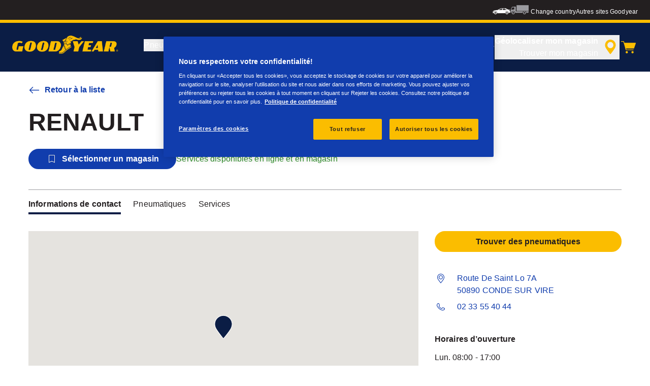

--- FILE ---
content_type: text/html; charset=utf-8
request_url: https://www.goodyear.eu/fr_fr/consumer/all-dealers/conde-sur-vire/renault-i_frHD0720.html
body_size: 15353
content:

<!DOCTYPE HTML>
<html lang="fr-FR">
    <head>
    <meta charset="UTF-8"/>
    
    
    	<script defer="defer" type="text/javascript" src="https://rum.hlx.page/.rum/@adobe/helix-rum-js@%5E2/dist/rum-standalone.js" data-routing="env=prod,tier=publish,ams=Goodyear Dunlop Tires"></script>
<script>
			if (window.navigator.userAgent.match(/(MSIE|Trident)/)) {
				window.location.href="\/content\/gy\/fr_fr\/consumer\/errors\/browser\u002Dupdate";
			};
		</script>
    
    
    
    
    <title>Shop details</title>
    
    
    
    <meta name="template" content="dealer-detail-page"/>
    
    
    

    
    
        
    <link rel="stylesheet" href="/etc.clientlibs/shop-app/clientlibs/shop-app.min.css" type="text/css">
<link rel="stylesheet" href="/etc.clientlibs/goodyear-ecommerce/clientlibs/goodyear-redux-theme.min.css" type="text/css">


        
        
    

    

    

    

    

    <meta name="robots" content="index,follow"/>
    
        <link rel="canonical" href="https://www.goodyear.eu/fr_fr/consumer/all-dealers/conde-sur-vire/renault-i_frHD0720.html"/>
    

    




    
<link rel="preconnect" href="https://use.typekit.net" crossorigin/>
<link rel="stylesheet" href="https://use.typekit.net/wfl5xgw.css"/>

    

    
    
        <script src="https://assets.adobedtm.com/8d029d197aee/7dc4b9c3a61d/launch-0161899ba86f.min.js"></script>
    
    

    
    <script>
      window.digitalData = {
        page: {
          pageInfo: {
            pageName: "Shop details",
            pageName_en: "dealer-details",
            destinationURL: "https://www.goodyear.eu/fr_fr/consumer/all-dealers/conde-sur-vire/renault-i_frHD0720.html",
            referringUrl: "",
            language: "fr_fr",
          },
          category: {
            pageType: "dealer details page"
          },
        },
      };
      window.page_info = {
        brand: "goodyear" || undefined,
        tbu: "consumer shop" || undefined,
        country: "FR" || undefined,
        site_type: "ecommerce" || undefined,
        page_type: "dealer details page" || undefined,
        pageview_id: "1120228342098183008" || undefined
      };

      dataLayer = window.dataLayer || [];
      const data = {
        event: "dle_page_info",
          ...page_info
        };
      dataLayer.push(data);
    </script>

    
    
    

    

    
    
    
    

    
    
    <meta name="HandheldFriendly" content="True"/>
    <meta name="MobileOptimized" content="320"/>
    <meta name="viewport" content="width=device-width, initial-scale=1, maximum-scale=1 shrink-to-fit=no"/>
    <meta http-equiv="cleartype" content="on"/>

    <meta name="msapplication-TileColor" content="#da532c"/>
    <meta name="theme-color" content="#ffffff"/>
    
        <meta name="msapplication-TileImage" content="/content/dam/goodyear/consumer/common/favicons/mstile-144x144.png"/>

        <link rel="apple-touch-icon" sizes="57x57" href="/content/dam/goodyear/consumer/common/favicons/apple-touch-icon-57x57.png"/>
        <link rel="apple-touch-icon" sizes="60x60" href="/content/dam/goodyear/consumer/common/favicons/apple-touch-icon-60x60.png"/>
        <link rel="apple-touch-icon" sizes="72x72" href="/content/dam/goodyear/consumer/common/favicons/apple-touch-icon-72x72.png"/>
        <link rel="apple-touch-icon" sizes="76x76" href="/content/dam/goodyear/consumer/common/favicons/apple-touch-icon-76x76.png"/>
        <link rel="apple-touch-icon" sizes="114x114" href="/content/dam/goodyear/consumer/common/favicons/apple-touch-icon-114x114.png"/>
        <link rel="apple-touch-icon" sizes="120x120" href="/content/dam/goodyear/consumer/common/favicons/apple-touch-icon-120x120.png"/>
        <link rel="apple-touch-icon" sizes="144x144" href="/content/dam/goodyear/consumer/common/favicons/apple-touch-icon-144x144.png"/>
        <link rel="apple-touch-icon" sizes="152x152" href="/content/dam/goodyear/consumer/common/favicons/apple-touch-icon-152x152"/>
        <link rel="apple-touch-icon" sizes="180x180" href="/content/dam/goodyear/consumer/common/favicons/apple-touch-icon-180x180.png"/>
        <link rel="icon" type="image/png" href="/content/dam/goodyear/consumer/common/favicons/favicon-32x32.png" sizes="32x32"/>
        <link rel="icon" type="image/png" href="/content/dam/goodyear/consumer/common/favicons/android-chrome-192x192.png" sizes="192x192"/>
        <link rel="icon" type="image/png" href="/content/dam/goodyear/consumer/common/favicons/favicon-96x96.png" sizes="96x96"/>
        <link rel="icon" type="image/png" href="/content/dam/goodyear/consumer/common/favicons/favicon-16x16.png" sizes="16x16"/>
        <link rel="manifest" href="/content/dam/goodyear/consumer/common/favicons/manifest.json"/>
    

    

    <script>
    if (typeof window.config === 'undefined') {
        const config = {
            Versions: "",
            Site: {
                brand: 'GOODYEAR',
                tbu: 'CONSUMER',
                locale: '',
                shopType: 'SHOP',
                pageType: 'dealer details page'
            },
            promotionConfig: {
                promotionIdFromPageProperties: '',
                promotionFolderPath: 'https:\/\/www.goodyear.eu\/fr_fr\/consumer\/promotion\u002Dhub.html',
                promotionContentFragmentsPath : '\/content\/dam\/promotion\/goodyear\/fr_fr'
            },
            editMode: false,
            locale: 'fr\u002DFR', //de-DE
            localeHybris: 'fr_FR',
            country: 'fr', //de
            language: 'fr', //de
            addressFormat: 'DEFAULT', //DEFAULT/FRENCH
            currency: 'EUR', //EUR
            maintenance: false,
            dealerMailEndpoint: 'https:\/\/www.goodyear.eu\/fr_fr\/consumer.senddealerinfo.jsn',
            partnerMailEndpoint: 'https:\/\/www.goodyear.eu\/fr_fr\/consumer.sendpartnerinfo.jsn',
            useLatestBraintreeUI: false,
            showExclusiveOnlinePrice: false,
            showFacetCount: false,
            GMaps: {
            	apiKey: 'AIzaSyCCStrsCVM1RMgMDw6PXF\u002D60NkpHKI8yG4',
                countries: 'fr'.split(','),
            },
            API: {
                endpoints: [
                    {
                        name: 'GaaS',
                        endpoint: 'https:\/\/api\u002Dgaas.goodyear.eu'
                    },
                    {
                        name: 'ValueCalculator',
                        endpoint: 'https:\/\/api\u002Dfvc.goodyear.eu'
                    },
                ]
            },
            GaaS: {
                apikey: '6UVdMLOJT71jdPeeEDyZYnbCVBbVZrh8IjbOUcbj',
                dealerLocatorMaxResults: 100,
                dealerLocatorResultsInitialSearch: 20,
                promotionDealerPageSize: 1000,
                dealerLocatorMaxRadius: 75,
                dealerChannel: '',
                serviceOnlyLeadTime: 1,
                shop: 'goodyear\u002Dfr',
                dealerFormat: '',
                imperialUnits: false,
                supportedTBU: '002001010',
                wafScriptUrl : 'https:\/\/0fc84d70dc96.edge.sdk.awswaf.com\/0fc84d70dc96\/9960e6ac239a\/challenge.js',
                wafDomain : 'https:\/\/gaas.goodyear.eu'
            },
            GraphQL: {
                dealerChannel: ''
            },
            Shop: {
                endpoint: 'https:\/\/api\u002Db2c.goodyear.eu',
                productSearchEndpoint: 'brand\u002Ddimension\u002Dsearch',
                path: '\/v2\/',
                tdsUrl: 'https:\/\/www.goodyear.eu\/fr_fr\/consumer.html',
                servicesUrl: 'https:\/\/www.goodyear.eu\/fr_fr\/consumer\/buy\/cart.html',
                defaultQuantity: '2',
                basesite: 'goodyear\u002Dfr',
                timeout: 120000,
                mode: 'SHOP'
            },
            Search: {
                strategy: 'goodyear',
                listStrategy: 'goodyear',
                brands: [{"defaultBrand":"false","code":"020","name":"DUNLOP","enabled":"true"},{"defaultBrand":"true","code":"010","name":"GOODYEAR","enabled":"true"}],
                tireSearchPlpUrl: 'https:\/\/www.goodyear.eu\/fr_fr\/consumer\/tires\/search\u002Dby\u002Dsize.html',
                vehicleSearchPlpUrl: 'https:\/\/www.goodyear.eu\/fr_fr\/consumer\/tires\/search\u002Dby\u002Dvehicle.html',
                yearRange: '5',
                seasonsFilter: ["all-season","winter","summer"],
            },
            i18n: {
              rootPath: 'https:\/\/www.goodyear.eu\/fr_fr\/consumer.i18nlist.json',
              name: 'goodyear\u002Decommerce',
            },
            dealerSearch: {
                hideServicesToggle: true,
                pathToDealer: 'https:\/\/www.goodyear.eu\/fr_fr\/consumer\/all\u002Ddealers',
                showBookableOnlineDealerLabel: true
            },
            ValueCalculator: {
                apikey:  'Cs16yNK3j19FdXikdzive6NVCaTb9BqL5g8HmLj8',
            },
            pdpUrlPattern: '\/fr_fr\/consumer\/tires\/{{DESIGN_NAME}}\/{{WIDTH}}\u002D{{ASPECT_RATIO}}\u002D{{RIM_SIZE}}\u002D{{LOAD_INDEX}}\u002D{{SPEED_INDEX}}\u002D{{SKU}}.html',
            pdpUrl: 'https:\/\/www.goodyear.eu\/fr_fr\/consumer\/tires\/product\u002Ddetails.html',
            ddpUrlPattern: '\/fr_fr\/consumer\/tires\/{{DESIGN_NAME}}.{{DESIGN_CODE}}.html',
            ddpUrl: 'https:\/\/www.goodyear.eu\/fr_fr\/consumer\/tires\/design\u002Ddetails.html',
            tireImagePathPattern: '\/content\/dam\/common\/tires\/{{BRAND_NAME}}\/consumer\/{{DESIGN_CODE}}\/{{DESIGN_CODE}}\u002D{{TYPE}}.jpg.transform\/{{TRANSFORMER}}\/image.jpg',
            brandImagePathPattern: '\/content\/dam\/goodyear\/shop\/brands\/{{BRAND_CODE}}.svg',
            lowStockThreshold: 2,
            showBrandsAsImages: false,
            Services: {
                tireDisposal: [2224334, 2224388],
                tireInsurance: [2224336, 2224387],
                tireMounting: [2224322, 2224323, 2224324, 2224325, 2224326, 2224327, 2224328, 2224329, 2224330, 2224331, 2224332, 2224333, 2224372, 2224373, 2224374, 2224375, 2224377, 2224378, 2224379, 2224380, 2224381, 2224382, 2224383, 2224384, 2224385],
            },
            showAddToCartModal: true,
            sortOrder: 'latest',
            dlpSortOrder: 'latest\u002Ddlp',
            showDealerWidget: true,
            serviceListingPageUrl: '',
            serviceOverviewPageUrl: '',
            pathToServiceIcons: '\/content\/dam\/goodyear\/consumer\/common\/servicesicons',
            quoteFormPageUrl: '',
            showGetAQuoteTire: false,
            showGetAQuoteService: false,
            instagramAccessToken: '[base64]'

        };
        window.config = config;
    }
</script>
<!-- SRI not feasible for Google Maps loader (dynamic content). Mitigated via HTTPS, CSP, API key restrictions. -->
<script type="text/javascript" async defer src="https://maps.googleapis.com/maps/api/js?key=AIzaSyCCStrsCVM1RMgMDw6PXF-60NkpHKI8yG4&v=weekly&libraries=places,geocoding&language=fr&region=fr"></script>

    
</head>
    <body class="page basicpage" id="page-ae85673aec" data-cmp-link-accessibility-enabled data-cmp-link-accessibility-text="opens in a new tab">
        
        
        
            




            


<header class="cmp-gyepcore-xfheader">

    



<div class="xf-content-height">
    

    
    <div id="container-d4888cd27b" class="cmp-container">
        


<div class="aem-Grid aem-Grid--12 aem-Grid--default--12 ">
    
    <div class="container responsivegrid aem-GridColumn aem-GridColumn--default--12">

    
    <div id="container-de13c7f164" class="cmp-container">
        


<div class="aem-Grid aem-Grid--12 aem-Grid--default--12 ">
    
    <div class="header aem-GridColumn aem-GridColumn--default--12">




    <div class="header__section header__section-top">
        <div class="header__container">
            <div class="header__support">
                
                
            </div>
            <div class="header__secondary-navigation">
                <nav aria-label="secondary navigation" class="secondary-navigation">
                    
                        <ul class="list-icon-menu" role="menubar">
                            
                                
                                    <li class="list-icon-menu-item" role="none">
                                      <a href="/fr_fr/consumer.html" target="_self" aria-label="Car icon" title="Car icon" role="menuitem">
                                        <img src="/content/dam/goodyear/consumer/common/icons/car_white.png" alt="Car"/>
                                      </a>
                                    </li>
                                
                            
                                
                                    <li class="list-icon-menu-item" role="none">
                                      <a href="https://www.goodyear.eu/fr_fr/truck.html" target="_blank" aria-label="Truck icon" title="Truck icon" role="menuitem">
                                        <img src="/content/dam/goodyear/consumer/common/icons/truck_grey.png" alt="Truck"/>
                                      </a>
                                    </li>
                                
                            
                        </ul>
                    
                    
                   
                        <div class="header__secondary-navigation-item" id="change-country-trigger" tabindex="0" role="button" aria-haspopup="true" aria-expanded="false">Change country</div>
                    
                    
                        <div class="header__secondary-navigation-item" id="other-countries-trigger" tabindex="0" role="button" aria-haspopup="true" aria-expanded="false">Autres sites Goodyear</div>
                    
                </nav>
            </div>
        </div>
    </div>
    <div class="header__section header__section-middle">
        <div class="header__container">

            <!-- button container -->
            <div class="header__mobile_button-container">
                <div class="header__shortcut-navigation">
                    
                        <div class="header__shortcut-navigation-item header__selected-dealer">
<div class="select-dealer">
<encapsulated-dealer-search data-badges="[{&#34;path&#34;:&#34;/content/dam/goodyear/truck/dealer-search/badges/001001.svg&#34;,&#34;name&#34;:&#34;001001&#34;},{&#34;path&#34;:&#34;/content/dam/goodyear/truck/dealer-search/badges/VULCO.svg&#34;,&#34;name&#34;:&#34;VULCO&#34;},{&#34;path&#34;:&#34;/content/dam/goodyear/truck/dealer-search/badges/PREMIO.svg&#34;,&#34;name&#34;:&#34;PREMIO&#34;}]" isGraphql="true">
</encapsulated-dealer-search>


</div></div>
                    
                    
                        <div class="header__shortcut-navigation-item header__cart">
                            
                            <a href="https://www.goodyear.eu/fr_fr/consumer/buy/cart.html" aria-label="Panier">
                              <svg-icon-cart></svg-icon-cart>
                            </a>
                        </div>
                    
                </div>
                <div class="header__mobile-navigation" tabindex="0" role="button" aria-haspopup="true" aria-expanded="false" aria-label="déclenche l’ouverture de la navigation mobile">
                    <svg-icon iconName="Hamburger" class="visible" role="presentation"></svg-icon>
                    <svg-icon iconName="Close" role="presentation"></svg-icon>
                </div>
            </div>

            <div class="header__logo_nav-container">
                <!-- logo -->
                <div class="header__logo">
<div data-cmp-is="image" data-cmp-lazythreshold="0" data-cmp-src="/content/experience-fragments/goodyear/ecommerce/header/header/fr_fr/_jcr_content/root/container/header/logo.coreimg{.width}.png/1762943966965/goodyear-logo-tg-2025.png" data-cmp-aspect="5.508196721311475" data-asset="/content/dam/goodyear/shop/email-data/goodyear-logo-tg-2025.png" data-asset-id="0f070d7a-7875-4c51-bd33-51e655affbd9" data-title="Goodyear" id="image-45d259aa43" class="cmp-image" itemscope itemtype="http://schema.org/ImageObject">
    <a class="cmp-image__link" href="https://www.goodyear.eu/fr_fr/consumer.html" data-cmp-hook-image="link" target="_self">
        
            
            <img src="/content/experience-fragments/goodyear/ecommerce/header/header/fr_fr/_jcr_content/root/container/header/logo.coreimg.png/1762943966965/goodyear-logo-tg-2025.png" class="cmp-image__image" itemprop="contentUrl" data-cmp-hook-image="image" width="336" height="61" alt="Goodyear logo" title="Goodyear"/>
            
        
    </a>
    
    <meta itemprop="caption" content="Goodyear"/>
</div>

    
</div>


                <!-- desktop nav -->
                <div class="header__section header__navigation">
                    <div class="header__container">
                        <nav class="header__primary-navigation" aria-label="Navigation principale" role="menubar">
                            <ul class="header__primary-navigation-list" role="group">
                                
                                
                                    <li class="header__primary-navigation-list-item header__primary-navigation-list-dropdown " role="none">
                                        <button class="header__primary-navigation-list-item-button" role="menuitem" aria-haspopup="menu" aria-expanded="false">Pneus<svg-icon iconName="ArrowDown" aria-hidden="true"></svg-icon></button>
                                        
                                            <div class="header__primary-navigation-list-dropdown-content" role="menu" tabindex="-1" aria-label="Pneus">
                                                <button class="header__primary-navigation-back-button" tabindex="-1"><svg-icon iconName="ArrowDown" aria-hidden="true"></svg-icon>Retour</button>
                                                <ul class="header__primary-navigation-sub-menu header__container" role="group">
                                                    <li class="header__primary-navigation-sub-menu-item" role="none">
                                                        <a href="/fr_fr/consumer/tires/summer.html" role="menuitem" tabindex="-1" target="_self">Pneus Été</a>
                                                    </li>
                                                
                                                    <li class="header__primary-navigation-sub-menu-item" role="none">
                                                        <a href="/fr_fr/consumer/tires/all-season.html" role="menuitem" tabindex="-1" target="_self">Pneus Toutes saisons</a>
                                                    </li>
                                                
                                                    <li class="header__primary-navigation-sub-menu-item" role="none">
                                                        <a href="/fr_fr/consumer/tires/winter.html" role="menuitem" tabindex="-1" target="_self">Pneus Hiver</a>
                                                    </li>
                                                
                                                    <li class="header__primary-navigation-sub-menu-item" role="none">
                                                        <a href="/fr_fr/consumer/tires/search-by-size.html" role="menuitem" tabindex="-1" target="_self">Rechercher par dimension du pneu</a>
                                                    </li>
                                                
                                                    <li class="header__primary-navigation-sub-menu-item" role="none">
                                                        <a href="/fr_fr/consumer/tires/search-by-vehicle.html" role="menuitem" tabindex="-1" target="_self">Recherche de pneumatiques par véhicule</a>
                                                    </li>
                                                </ul>
                                            </div>
                                        
                                    </li>
                                
                            
                                
                                
                                    <li class="header__primary-navigation-list-item header__primary-navigation-list-dropdown " role="none">
                                        <button class="header__primary-navigation-list-item-button" role="menuitem" aria-haspopup="menu" aria-expanded="false">Conseils et pneus<svg-icon iconName="ArrowDown" aria-hidden="true"></svg-icon></button>
                                        
                                            <div class="header__primary-navigation-list-dropdown-content" role="menu" tabindex="-1" aria-label="Conseils et pneus">
                                                <button class="header__primary-navigation-back-button" tabindex="-1"><svg-icon iconName="ArrowDown" aria-hidden="true"></svg-icon>Retour</button>
                                                <ul class="header__primary-navigation-sub-menu header__container" role="group">
                                                    <li class="header__primary-navigation-sub-menu-item" role="none">
                                                        <a href="/fr_fr/consumer/learn/choosing-the-right-tire.html" role="menuitem" tabindex="-1" target="_self">Guide d&#39;achat des pneumatiques</a>
                                                    </li>
                                                
                                                    <li class="header__primary-navigation-sub-menu-item" role="none">
                                                        <a href="/fr_fr/consumer/learn/eu-tire-label-explained.html" role="menuitem" tabindex="-1" target="_self">Étiquetage des pneumatiques dans l&#39;UE</a>
                                                    </li>
                                                
                                                    <li class="header__primary-navigation-sub-menu-item" role="none">
                                                        <a href="/fr_fr/consumer/learn/winter-tires.html" role="menuitem" tabindex="-1" target="_self">Pneus hiver-été</a>
                                                    </li>
                                                
                                                    <li class="header__primary-navigation-sub-menu-item" role="none">
                                                        <a href="/fr_fr/consumer/learn/how-to-read-your-tire-sidewall-markings.html" role="menuitem" tabindex="-1" target="_self">Comprenez votre pneu</a>
                                                    </li>
                                                
                                                    <li class="header__primary-navigation-sub-menu-item" role="none">
                                                        <a href="/fr_fr/consumer/learn/tire-glossary.html" role="menuitem" tabindex="-1" target="_self">Lexique sur le pneu</a>
                                                    </li>
                                                
                                                    <li class="header__primary-navigation-sub-menu-item" role="none">
                                                        <a href="/fr_fr/consumer/learn/rotating-your-tires.html" role="menuitem" tabindex="-1" target="_self">Prendre soin de vos pneus</a>
                                                    </li>
                                                
                                                    <li class="header__primary-navigation-sub-menu-item" role="none">
                                                        <a href="/fr_fr/consumer/learn/fixing-a-flat-tire.html" role="menuitem" tabindex="-1" target="_self">Réparer et changer vos pneus</a>
                                                    </li>
                                                
                                                    <li class="header__primary-navigation-sub-menu-item" role="none">
                                                        <a href="/fr_fr/consumer/learn/loi-montagne-.html" role="menuitem" tabindex="-1" target="_self">Loi montagne</a>
                                                    </li>
                                                </ul>
                                            </div>
                                        
                                    </li>
                                
                            
                                
                                
                                    <li class="header__primary-navigation-list-item header__primary-navigation-list-dropdown " role="none">
                                        <button class="header__primary-navigation-list-item-button" role="menuitem" aria-haspopup="menu" aria-expanded="false">Pourquoi Goodyear?<svg-icon iconName="ArrowDown" aria-hidden="true"></svg-icon></button>
                                        
                                            <div class="header__primary-navigation-list-dropdown-content" role="menu" tabindex="-1" aria-label="Pourquoi Goodyear?">
                                                <button class="header__primary-navigation-back-button" tabindex="-1"><svg-icon iconName="ArrowDown" aria-hidden="true"></svg-icon>Retour</button>
                                                <ul class="header__primary-navigation-sub-menu header__container" role="group">
                                                    <li class="header__primary-navigation-sub-menu-item" role="none">
                                                        <a href="/fr_fr/consumer/why-goodyear/quality-performance-criteria.html" role="menuitem" tabindex="-1" target="_self">Critères de performance qualité</a>
                                                    </li>
                                                
                                                    <li class="header__primary-navigation-sub-menu-item" role="none">
                                                        <a href="/fr_fr/consumer/car-manufacturers-oe/what_is_oe_and_why_is_it_important_for_me.html" role="menuitem" tabindex="-1" target="_self">Constructeurs automobiles (PM)</a>
                                                    </li>
                                                
                                                    <li class="header__primary-navigation-sub-menu-item" role="none">
                                                        <a href="/fr_fr/consumer/why-goodyear/technology-and-innovation.html" role="menuitem" tabindex="-1" target="_self">Technologie et Innovation</a>
                                                    </li>
                                                
                                                    <li class="header__primary-navigation-sub-menu-item" role="none">
                                                        <a href="/fr_fr/consumer/why-goodyear/soundcomfort-technology.html" role="menuitem" tabindex="-1" target="_self">Technologie SoundComfort</a>
                                                    </li>
                                                
                                                    <li class="header__primary-navigation-sub-menu-item" role="none">
                                                        <a href="/fr_fr/consumer/why-goodyear/future-of-electric-mobility.html" role="menuitem" tabindex="-1" target="_self">l&#39;Avenir de la mobilité électrique</a>
                                                    </li>
                                                
                                                    <li class="header__primary-navigation-sub-menu-item" role="none">
                                                        <a href="/fr_fr/consumer/why-goodyear/les-conseils-de-goodyear.html" role="menuitem" tabindex="-1" target="_self">Les conseils de Goodyear</a>
                                                    </li>
                                                
                                                    <li class="header__primary-navigation-sub-menu-item" role="none">
                                                        <a href="/fr_fr/consumer/why-goodyear/blimp-2025.html" role="menuitem" tabindex="-1" target="_self">Goodyear Blimp</a>
                                                    </li>
                                                
                                                    <li class="header__primary-navigation-sub-menu-item" role="none">
                                                        <a href="/fr_fr/consumer/why-goodyear/goodyear-racing.html" role="menuitem" tabindex="-1" target="_self">Goodyear RACING</a>
                                                    </li>
                                                
                                                    <li class="header__primary-navigation-sub-menu-item" role="none">
                                                        <a href="/fr_fr/consumer/why-goodyear/uuhp.html" role="menuitem" tabindex="-1" target="_self">Eagle F1 SuperSport</a>
                                                    </li>
                                                
                                                    <li class="header__primary-navigation-sub-menu-item" role="none">
                                                        <a href="/fr_fr/consumer/why-goodyear/efficientgrip-performance-2.html" role="menuitem" tabindex="-1" target="_self">Efficientgrip Performance 2</a>
                                                    </li>
                                                
                                                    <li class="header__primary-navigation-sub-menu-item" role="none">
                                                        <a href="/fr_fr/consumer/why-goodyear/eagle-f1-asymmetric-6-2025.html" role="menuitem" tabindex="-1" target="_self">Eagle F1 Asymmetric 6</a>
                                                    </li>
                                                
                                                    <li class="header__primary-navigation-sub-menu-item" role="none">
                                                        <a href="/fr_fr/consumer/why-goodyear/all-seasons-2025.html" role="menuitem" tabindex="-1" target="_self">Vector 4Seasons GEN-3</a>
                                                    </li>
                                                
                                                    <li class="header__primary-navigation-sub-menu-item" role="none">
                                                        <a href="/fr_fr/consumer/why-goodyear/goodyear-ultragrip-performance-3-2025.html" role="menuitem" tabindex="-1" target="_self">UltraGrip Performance 3</a>
                                                    </li>
                                                
                                                    <li class="header__primary-navigation-sub-menu-item" role="none">
                                                        <a href="/fr_fr/consumer/tires.html" role="menuitem" tabindex="-1" target="_self">Pneus par type</a>
                                                    </li>
                                                
                                                    <li class="header__primary-navigation-sub-menu-item" role="none">
                                                        <a href="/fr_fr/consumer/why-goodyear/goodyear-brand.html" role="menuitem" tabindex="-1" target="_self">La marque Goodyear</a>
                                                    </li>
                                                </ul>
                                            </div>
                                        
                                    </li>
                                
                            
                                
                                    <li class="header__primary-navigation-list-item " role="none">
                                        <a href="/fr_fr/consumer/find-a-shop.html" role="menuitem" target="_self">Trouvez un revendeur</a>
                                    </li>
                                
                                
                            
                                
                                    <li class="header__primary-navigation-list-item " role="none">
                                        <a href="https://www.goodyear.eu/fr_fr/shop.html" role="menuitem" target="_self">Acheter des pneus</a>
                                    </li>
                                
                                
                            </ul>
                            
                            
                                <div class="header__secondary-navigation-item" id="change-country-trigger" role="menuitem" tabindex="0" aria-haspopup="true" aria-expanded="false">Change country</div>
                            
                            
                                <div class="header__secondary-navigation-item" id="other-countries-trigger" role="menuitem" tabindex="0" aria-haspopup="true" aria-expanded="false">Autres sites Goodyear</div>
                            
                        </nav>
            
                        <div class="header__secondary-navigation header__secondary-navigation-mobile">
                            
                                <ul class="list-icon-menu" aria-label="navigation secondaire" role="menubar">
                                    
                                        
                                            <li class="list-icon-menu-item" role="none">
                                                <a href="/fr_fr/consumer.html" target="_self" role="menuitem">
                                                    <img src="/content/dam/goodyear/consumer/common/icons/car_white.png" alt="Car"/>
                                                </a>
                                            </li>
                                        
                                    
                                        
                                            <li class="list-icon-menu-item" role="none">
                                                <a href="https://www.goodyear.eu/fr_fr/truck.html" target="_blank" role="menuitem">
                                                    <img src="/content/dam/goodyear/consumer/common/icons/truck_grey.png" alt="Truck"/>
                                                </a>
                                            </li>
                                        
                                    
                                </ul>
                            
                        </div>

                    </div>
                </div>
                
            </div>
        </div>
    </div>
    
    
    
        <modal-wrapper title="Change country" variant="modal" id="change-country-modal" triggerId="change-country-trigger" class='hidden'>
            <div class="modal-content">
                

    



<div class="xf-content-height">
    

    
    <div id="container-a89e63b596" class="cmp-container">
        


<div class="aem-Grid aem-Grid--12 aem-Grid--default--12 ">
    
    <div class="container responsivegrid aem-GridColumn aem-GridColumn--default--12">

    
    <div id="container-de58a56e96" class="cmp-container">
        


<div class="aem-Grid aem-Grid--12 aem-Grid--default--12 ">
    
    <div class="countryselection aem-GridColumn aem-GridColumn--default--12">
<div class="cmp-gyepcore-countryselection">
    <ul class="row">
	    
            <li class="col-lg-3">
                
                    <a href="https://www.goodyear.eu/nl_be/consumer.html" target="_self" data-localization="nl_BE" class="nl_BE">
                        België
                    </a>
                

                
            </li>
	    
            <li class="col-lg-3">
                
                    <a href="https://www.goodyear.eu/fr_be/consumer.html" target="_self" data-localization="fr_BE" class="fr_BE">
                        Belgique
                    </a>
                

                
            </li>
	    
            <li class="col-lg-3">
                
                    <a href="https://www.goodyear.eu/bs_ba/consumer.html" target="_self" data-localization="bs_BA" class="bs_BA">
                        Bosna i Hercegovina
                    </a>
                

                
            </li>
	    
            <li class="col-lg-3">
                
                    <a href="https://www.goodyear.eu/bg_bg/consumer.html" target="_self" data-localization="bg_BG" class="bg_BG">
                        България
                    </a>
                

                
            </li>
	    
            <li class="col-lg-3">
                
                    <a href="https://www.goodyear.eu/cs_cz/consumer.html" target="_self" data-localization="cs_CZ" class="cs_CZ">
                        Česká republika
                    </a>
                

                
            </li>
	    
            <li class="col-lg-3">
                
                    <a href="https://www.goodyear.eu/da_dk/consumer.html" target="_self" data-localization="da_DK" class="da_DK">
                        Danmark
                    </a>
                

                
            </li>
	    
            <li class="col-lg-3">
                
                    <a href="https://www.goodyear.eu/de_de/consumer.html" target="_self" data-localization="de_DE" class="de_DE">
                        Deutschland
                    </a>
                

                
            </li>
	    
            <li class="col-lg-3">
                
                    <a href="https://www.goodyear.eu/et_ee/consumer.html" target="_self" data-localization="et_EE" class="et_EE">
                        Eesti
                    </a>
                

                
            </li>
	    
            <li class="col-lg-3">
                
                    <a href="https://www.goodyear.eu/es_es/consumer.html" target="_self" data-localization="es_ES" class="es_ES">
                        España
                    </a>
                

                
            </li>
	    
            <li class="col-lg-3">
                
                    <a href="https://www.goodyear.eu/el_gr/consumer.html" target="_self" data-localization="el_GR" class="el_GR">
                        Ελλάδα
                    </a>
                

                
            </li>
	    
            <li class="col-lg-3">
                
                    <a href="https://www.goodyear.eu/fr_fr/consumer.html" target="_self" data-localization="fr_FR" class="fr_FR">
                        France
                    </a>
                

                
            </li>
	    
            <li class="col-lg-3">
                
                    <a href="https://www.goodyear.eu/hr_hr/consumer.html" target="_self" data-localization="hr_HR" class="hr_HR">
                        Hrvatska
                    </a>
                

                
            </li>
	    
            <li class="col-lg-3">
                
                    <a href="https://www.goodyear.eu/en_ie/consumer.html" target="_self" data-localization="en_IE" class="en_IE">
                        Ireland
                    </a>
                

                
            </li>
	    
            <li class="col-lg-3">
                
                    <a href="https://www.goodyear.eu/it_it/consumer.html" target="_self" data-localization="it_IT" class="it_IT">
                        Italia
                    </a>
                

                
            </li>
	    
            <li class="col-lg-3">
                
                    <a href="https://www.goodyear-mea.com/en_sa/consumer.html" target="_self" data-localization="en_SA" class="en_SA">
                        KSA
                    </a>
                

                
            </li>
	    
            <li class="col-lg-3">
                
                    <a href="https://www.goodyear-mea.com/en_kw/consumer.html" target="_self" data-localization="en_KW" class="en_KW">
                        Kuwait
                    </a>
                

                
            </li>
	    
            <li class="col-lg-3">
                
                    <a href="https://www.goodyear.eu/lv_lv/consumer.html" target="_self" data-localization="lv_LV" class="lv_LV">
                        Latvija
                    </a>
                

                
            </li>
	    
            <li class="col-lg-3">
                
                    <a href="https://www.goodyear.eu/lt_lt/consumer.html" target="_self" data-localization="lt_LT" class="lt_LT">
                        Lietuva
                    </a>
                

                
            </li>
	    
            <li class="col-lg-3">
                
                    <a href="https://www.goodyear.eu/fr_be/consumer.html" target="_self" data-localization="fr_LU" class="fr_LU">
                        Luxembourg
                    </a>
                

                
            </li>
	    
            <li class="col-lg-3">
                
                    <a href="https://www.goodyear.eu/hu_hu/consumer.html" target="_self" data-localization="hu_HU" class="hu_HU">
                        Magyarország
                    </a>
                

                
            </li>
	    
            <li class="col-lg-3">
                
                    <a href="https://www.goodyear.eu/nl_nl/consumer.html" target="_self" data-localization="nl_NL" class="nl_NL">
                        Nederland
                    </a>
                

                
            </li>
	    
            <li class="col-lg-3">
                
                    <a href="https://www.goodyear.eu/no_no/consumer.html" target="_self" data-localization="no_NO" class="no_NO">
                        Norge
                    </a>
                

                
            </li>
	    
            <li class="col-lg-3">
                
                    <a href="https://www.goodyear-mea.com/en_om/consumer.html" target="_self" data-localization="en_OM" class="en_OM">
                        Oman
                    </a>
                

                
            </li>
	    
            <li class="col-lg-3">
                
                    <a href="https://www.goodyear.eu/de_at/consumer.html" target="_self" data-localization="de_AT" class="de_AT">
                        Österreich
                    </a>
                

                
            </li>
	    
            <li class="col-lg-3">
                
                    <a href="https://www.goodyear.eu/pl_pl/consumer.html" target="_self" data-localization="pl_PL" class="pl_PL">
                        Polska
                    </a>
                

                
            </li>
	    
            <li class="col-lg-3">
                
                    <a href="https://www.goodyear.eu/pt_pt/consumer.html" target="_self" data-localization="pt_PT" class="pt_PT">
                        Portugal
                    </a>
                

                
            </li>
	    
            <li class="col-lg-3">
                
                    <a href="https://www.goodyear-mea.com/en_qa/consumer.html" target="_self" data-localization="en_QA" class="en_QA">
                        Qatar
                    </a>
                

                
            </li>
	    
            <li class="col-lg-3">
                
                    <a href="https://www.goodyear.eu/ro_ro/consumer.html" target="_self" data-localization="ro_RO" class="ro_RO">
                        România
                    </a>
                

                
            </li>
	    
            <li class="col-lg-3">
                
                    <a href="https://www.goodyear.eu/de_ch/consumer.html" target="_self" data-localization="de_CH" class="de_CH">
                        Schweiz
                    </a>
                

                
            </li>
	    
            <li class="col-lg-3">
                
                    <a href="https://www.goodyear.eu/fr_ch/consumer.html" target="_self" data-localization="fr_CH" class="fr_CH">
                        Suisse
                    </a>
                

                
            </li>
	    
            <li class="col-lg-3">
                
                    <a href="https://www.goodyear.eu/it_ch/consumer.html" target="_self" data-localization="it_CH" class="it_CH">
                        Svizzera
                    </a>
                

                
            </li>
	    
            <li class="col-lg-3">
                
                    <a href="https://www.goodyear.eu/sl_si/consumer.html" target="_self" data-localization="sl_SI" class="sl_SI">
                        Slovenija
                    </a>
                

                
            </li>
	    
            <li class="col-lg-3">
                
                    <a href="https://www.goodyear.eu/sk_sk/consumer.html" target="_self" data-localization="sk_SK" class="sk_SK">
                        Slovensko
                    </a>
                

                
            </li>
	    
            <li class="col-lg-3">
                
                    <a href="https://www.goodyear.eu/en_za/consumer.html" target="_self" data-localization="en_ZA" class="en_ZA">
                        South Africa
                    </a>
                

                
            </li>
	    
            <li class="col-lg-3">
                
                    <a href="https://www.goodyear.eu/sr_rs/consumer.html" target="_self" data-localization="sr_RS" class="sr_RS">
                        Srbija
                    </a>
                

                
            </li>
	    
            <li class="col-lg-3">
                
                    <a href="https://www.goodyear.eu/fi_fi/consumer.html" target="_self" data-localization="fi_FI" class="fi_FI">
                        Suomi
                    </a>
                

                
            </li>
	    
            <li class="col-lg-3">
                
                    <a href="https://www.goodyear.eu/sv_se/consumer.html" target="_self" data-localization="sv_SE" class="sv_SE">
                        Sverige
                    </a>
                

                
            </li>
	    
            <li class="col-lg-3">
                
                    <a href="https://www.goodyear.eu/tr_tr/consumer.html" target="_self" data-localization="tr_TR" class="tr_TR">
                        Türkiye
                    </a>
                

                
            </li>
	    
            <li class="col-lg-3">
                
                    <a href="https://www.goodyear-mea.com/en_ae/consumer.html" target="_self" data-localization="en_AE" class="en_AE">
                        UAE
                    </a>
                

                
            </li>
	    
            <li class="col-lg-3">
                
                    <a href="https://www.goodyear.eu/uk_ua/consumer.html" target="_self" data-localization="uk_UA" class="uk_UA">
                        Україна
                    </a>
                

                
            </li>
	    
            <li class="col-lg-3">
                
                    <a href="https://www.goodyear.eu/en_gb/consumer.html" target="_self" data-localization="en_GB" class="en_GB">
                        United Kingdom
                    </a>
                

                
            </li>
	    
    </ul>
</div>

    


</div>

    
</div>

    </div>

    
</div>

    
</div>

    </div>

    

</div>
            </div>
        </modal-wrapper>
    
    
    
    
        <modal-wrapper title="Autres sites Goodyear" variant="modal" id="other-countries-modal" triggerId="other-countries-trigger" class='hidden'>
            <div class="modal-content">
                <div class="other-sites">
                    <div class="other-sites__section">
                        <div class="other-sites__row">
                            
                                <div class="other-sites__col">
                                    <h5 class="other-sites__title">Pour autres véhicules</h5>
                                    <ul class="other-sites__list">
                                        <li class="other-sites__item">
                                            <a href="https://www.goodyear.eu/fr_fr/truck/" target="_blank" class="other-sites__item-link">
                                                <span class="other-sites__item-text">Poids lourds et autobus</span>
                                                
                                            </a>
                                        </li>
                                    </ul>
                                </div>
                            
                            
                                <div class="other-sites__col">
                                    <h5 class="other-sites__title">Toutes les marques</h5>
                                    <ul class="other-sites__list">
                                        <li class="other-sites__item">
                                            <a href="https://www.fulda.com/" target="_blank" class="other-sites__item-link">
                                                <span class="other-sites__item-text">Fulda</span>
                                                <img src="/content/dam/goodyear/consumer/common/navigation/fulda-logo.png" alt="Fulda" class="other-sites__item-image"/>
                                            </a>
                                        </li>
                                    
                                        <li class="other-sites__item">
                                            <a href="https://www.sava-tires.com" target="_blank" class="other-sites__item-link">
                                                <span class="other-sites__item-text">Sava</span>
                                                <img src="/content/dam/goodyear/consumer/common/navigation/sava-logo.png" alt="Sava" class="other-sites__item-image"/>
                                            </a>
                                        </li>
                                    </ul>
                                </div>
                            
                            
                                <div class="other-sites__col">
                                    <h5 class="other-sites__title">Pour professionnels</h5>
                                    <ul class="other-sites__list">
                                        <li class="other-sites__item">
                                            <a href="https://myway.goodyear.com/select-country" target="_self" class="other-sites__item-link">
                                                <span class="other-sites__item-text">MyWay</span>
                                                <img src="/content/dam/goodyear/consumer/common/navigation/myway-logo.png" alt="MyWay" class="other-sites__item-image"/>
                                            </a>
                                        </li>
                                    
                                        <li class="other-sites__item">
                                            <a href="https://4fleet.de/de/" target="_self" class="other-sites__item-link">
                                                <span class="other-sites__item-text">4Fleet</span>
                                                <img src="/content/dam/goodyear/consumer/common/navigation/4fleet-group-logo.png" alt="4Fleet" class="other-sites__item-image"/>
                                            </a>
                                        </li>
                                    </ul>
                                </div>
                            
                        </div>
                    </div>
                    <div class="other-sites__section">
                        <a href="https://corporate.goodyear.com/" target="_blank" rel="noopener noreferrer" class="other-sites__item-link">
                            Site Corporate
                        </a> 
                    </div>
                </div>
            </div>
        </modal-wrapper>
    
</div>

    
</div>

    </div>

    
</div>

    
</div>

    </div>

    

</div></header>



<div class="root container responsivegrid">

    
    <div id="container-b49a2e6676" class="cmp-container">
        


<div class="aem-Grid aem-Grid--12 aem-Grid--default--12 ">
    
    <div class="container responsivegrid aem-GridColumn aem-GridColumn--default--12">

    
    <div id="container-107adc9a85" class="cmp-container">
        


<div class="aem-Grid aem-Grid--12 aem-Grid--default--12 ">
    
    <div class="container responsivegrid aem-GridColumn aem-GridColumn--default--12">

    
    <div id="container-68684cebc8" class="cmp-container">
        


<div class="aem-Grid aem-Grid--12 aem-Grid--default--12 ">
    
    <div class="dealerintro aem-GridColumn aem-GridColumn--default--12">


<div class="dealerintro__content dealerintro__content--top">
    

<a class="dealerintro__back-link" data-target-link="https://www.goodyear.eu/fr_fr/consumer/find-a-shop.html" data-dealer-latitude="49.045357" data-dealer-longitude="-0.9935327" data-dealer-place="CONDE SUR VIRE" href="https://www.goodyear.eu/fr_fr/consumer/find-a-shop.html">
    <svg-icon iconName="ArrowLeftLong"></svg-icon>
    Retour à la liste</a>
    


<div class="dealerintro__general-header">
	<h1 class="dealerintro__main-heading">RENAULT</h1>
	<store-dealer-data dealer-id="i_frHD0720" dealer-name="RENAULT" dealer-name-websafe="renault" dealer-city="CONDE SUR VIRE" dealer-city-websafe="conde-sur-vire" dealer-postalcode="50890" dealer-street="Route De Saint Lo" dealer-street-number="7A"></store-dealer-data>
</div>
 
    

    <div class="dealerintro__select-store">
        <select-store-button dealerId="i_frHD0720" dealerName="RENAULT" addressStreet="Route De Saint Lo" addressPostalCode="50890" addressCity="CONDE SUR VIRE" addressCityWebsafe="conde-sur-vire" addressPhone="02 33 55 40 44" latitude="49.045357" longitude="-0.9935327" installer="false" dealernameWebsafe="renault"></select-store-button>
        
            <p class="dealerintro__online-services-available">
                Services disponibles en ligne et en magasin
            </p>
        
    </div>
    <div class="in-page-navigation">
        
    <div class="in-page-navigation__outer">
        <div class="in-page-navigation__wrapper">
            <div class="in-page-navigation__mouse-drag-container">
                <nav class="in-page-navigation__items">
                    
                        <a class="in-page-navigation__item" href="#navContact">
                            Informations de contact
                        </a>
                    
                        <a class="in-page-navigation__item" href="#navTires">
                            Pneumatiques
                        </a>
                    
                        <a class="in-page-navigation__item" href="#navPromotionsXF">
                            Promotions
                        </a>
                    
                        <a class="in-page-navigation__item" href="#navServices">
                            Services
                        </a>
                    
                        <a class="in-page-navigation__item" href="#navFeatures">
                            Installations pour les clients
                        </a>
                    
                        <a class="in-page-navigation__item" href="#navGoogleReviews">
                            Avis
                        </a>
                    
                    <span class="in-page-navigation__item__indicator"></span>
                </nav>
            </div>
            <div class="in-page-navigation__arrows" aria-hidden="true">
                <div class="left">
                    <img src="[data-uri]" alt="arrow-left"/>
                </div>
                <div class="right">
                    <img src="[data-uri]" alt="arrow-right"/>
                </div>
            </div>
        </div>
    </div>
    
    



    </div>
</div>
<div class="dealerintro__content dealerintro__content--bottom">
    <div class="dealerintro__aem-map-wrapper">
        <map-container lat="49.045357" lng="-0.9935327" id="i_frHD0720" zoom="15"></map-container>
    </div>
    <div class="dealerintro__general-info-wrapper">
        <div class="dealerintro__general-info">
            






<div class="dealerintro__contact-details">
	<div id="navContact" class="dealer-detail-tabs__section">
		
		
			<button-component class="dealerintro__contact-details-button" variant="cta" href="#navTires" label="Trouver des pneumatiques">
			</button-component>
		
		
	</div>
</div>
        </div>
        <dealer-details dealer-id="i_frHD0720"></dealer-details>
    </div>
    
</div>

<script type="application/ld+json">{
"@context" : "http://schema.org",
"@type" : "TireShop",
"name":"RENAULT",
"address": {
    "@type": "PostalAddress",
    "addressLocality": "CONDE SUR VIRE",
    "postalCode": "50890",
    "streetAddress": "Route De Saint Lo 7A"
  },
"url":"",
"image":"",
"email":"",
"telephone":"02 33 55 40 44",
"geo": {
    "@type": "GeoCoordinates",
    "latitude": "49.045357",
    "longitude": "\u002D0.9935327"
},
"openingHours":["lun. 08:00-17:00","mar. 08:00-17:00","mer. 08:00-17:00","jeu. 08:00-17:00","ven. 08:00-17:00","sam. 08:00-12:00","dim. fermé"]
}</script></div>
<div class="entrypointsxf aem-GridColumn aem-GridColumn--default--12">




    



<div class="xf-content-height">
    

    
    <div id="container-e95087b4d4" class="cmp-container">
        


<div class="aem-Grid aem-Grid--12 aem-Grid--default--12 ">
    
    <div class="container responsivegrid cmp-container--style-spacing-medium cmp-container--style-spacing-bottom aem-GridColumn aem-GridColumn--default--12">

    
    <div id="navTires" class="cmp-container">
        


<div class="aem-Grid aem-Grid--12 aem-Grid--default--12 ">
    
    <div class="text aem-GridColumn aem-GridColumn--default--12">
<div id="text-adfda6e976" class="cmp-text">
    <h2>Find your tyres</h2>
<p>Order online and get them fitted at one of our UK store</p>

</div>

    

</div>
<div class="tire-dimension-search ecommerce tds--responsive aem-GridColumn aem-GridColumn--default--12">


    


<div class="cmp-ecommerce">
  
	


<tire-dimension-search-widget tireSearchPlpUrl="https://www.goodyear.eu/en_gb/consumer/tires/search-by-size.html" vehicleSearchPlpUrl="https://www.goodyear.eu/en_gb/consumer/tires/search-by-vehicle.html" defaultWidth="205" defaultHeight="55" defaultRimsize="16" defaultSeason="all-season" defaultRof="false" defaultQuantity="2" yearRange="5"></tire-dimension-search-widget>



</div>
</div>

    
</div>

    </div>

    
</div>

    
</div>

    </div>

    

</div></div>
<div class="promotionsxf aem-GridColumn aem-GridColumn--default--12">


</div>
<div class="showservices aem-GridColumn aem-GridColumn--default--12">


<div id="navServices" class="dealer-detail-tabs__section">
    

    
</div></div>
<div class="tyresxf aem-GridColumn aem-GridColumn--default--12">




    



<div class="xf-content-height">
    

    
    <div id="container-c42977255f" class="cmp-container">
        


<div class="aem-Grid aem-Grid--12 aem-Grid--default--12 ">
    
    <div class="container responsivegrid aem-GridColumn aem-GridColumn--default--12">

    
    <div id="container-f760a56040" class="cmp-container">
        


<div class="aem-Grid aem-Grid--12 aem-Grid--default--12 aem-Grid--phone--12 ">
    
    <div class="title aem-GridColumn aem-GridColumn--default--12">
<div id="title-c31fb9377d" class="cmp-title">
    <h3 class="cmp-title__text">Tyres available at the store</h3>
</div>

    

</div>
<div class="container responsivegrid aem-GridColumn--default--none aem-GridColumn--phone--none aem-GridColumn--phone--12 aem-GridColumn aem-GridColumn--default--12 aem-GridColumn--offset--phone--0 aem-GridColumn--offset--default--0">

    
    <div id="container-80360850cf" class="cmp-container">
        


<div class="aem-Grid aem-Grid--12 aem-Grid--default--12 aem-Grid--phone--12 ">
    
    <div class="container responsivegrid cmp-container--style-spacing-default aem-GridColumn--phone--hide aem-GridColumn--default--none aem-GridColumn--phone--12 aem-GridColumn aem-GridColumn--offset--phone--0 aem-GridColumn--offset--default--0 aem-GridColumn--default--4">

    
    <div id="container-e7239e6f83" class="cmp-container">
        


<div class="aem-Grid aem-Grid--4 aem-Grid--default--4 aem-Grid--phone--12 ">
    
    <div class="image cmp-image--style-spacing-no-gutter aem-GridColumn--phone--12 aem-GridColumn aem-GridColumn--default--4">
<div data-cmp-is="image" data-cmp-widths="100,200,300,400,600,900,1200,1920,2560,3840" data-cmp-src="/content/experience-fragments/goodyear/ecommerce/dealer_details/tyre-offers/fr_fr/_jcr_content/root/container/container_copy/container_copy_copy_/image.coreimg.75{.width}.jpeg/1692198410341/goodyear-650x366-16-9-vehicle-car-summer.jpeg" data-asset-id="58489ed7-f8c7-4346-917e-e67407b0b924" id="image-486b590285" data-cmp-hook-image="imageV3" class="cmp-image" itemscope itemtype="http://schema.org/ImageObject">
    
        <img src="/content/experience-fragments/goodyear/ecommerce/dealer_details/tyre-offers/fr_fr/_jcr_content/root/container/container_copy/container_copy_copy_/image.coreimg.jpeg/1692198410341/goodyear-650x366-16-9-vehicle-car-summer.jpeg" srcset="/content/experience-fragments/goodyear/ecommerce/dealer_details/tyre-offers/fr_fr/_jcr_content/root/container/container_copy/container_copy_copy_/image.coreimg.75.100.jpeg/1692198410341/goodyear-650x366-16-9-vehicle-car-summer.jpeg 100w,/content/experience-fragments/goodyear/ecommerce/dealer_details/tyre-offers/fr_fr/_jcr_content/root/container/container_copy/container_copy_copy_/image.coreimg.75.200.jpeg/1692198410341/goodyear-650x366-16-9-vehicle-car-summer.jpeg 200w,/content/experience-fragments/goodyear/ecommerce/dealer_details/tyre-offers/fr_fr/_jcr_content/root/container/container_copy/container_copy_copy_/image.coreimg.75.300.jpeg/1692198410341/goodyear-650x366-16-9-vehicle-car-summer.jpeg 300w,/content/experience-fragments/goodyear/ecommerce/dealer_details/tyre-offers/fr_fr/_jcr_content/root/container/container_copy/container_copy_copy_/image.coreimg.75.400.jpeg/1692198410341/goodyear-650x366-16-9-vehicle-car-summer.jpeg 400w,/content/experience-fragments/goodyear/ecommerce/dealer_details/tyre-offers/fr_fr/_jcr_content/root/container/container_copy/container_copy_copy_/image.coreimg.75.600.jpeg/1692198410341/goodyear-650x366-16-9-vehicle-car-summer.jpeg 600w,/content/experience-fragments/goodyear/ecommerce/dealer_details/tyre-offers/fr_fr/_jcr_content/root/container/container_copy/container_copy_copy_/image.coreimg.75.900.jpeg/1692198410341/goodyear-650x366-16-9-vehicle-car-summer.jpeg 900w,/content/experience-fragments/goodyear/ecommerce/dealer_details/tyre-offers/fr_fr/_jcr_content/root/container/container_copy/container_copy_copy_/image.coreimg.75.1200.jpeg/1692198410341/goodyear-650x366-16-9-vehicle-car-summer.jpeg 1200w,/content/experience-fragments/goodyear/ecommerce/dealer_details/tyre-offers/fr_fr/_jcr_content/root/container/container_copy/container_copy_copy_/image.coreimg.75.1920.jpeg/1692198410341/goodyear-650x366-16-9-vehicle-car-summer.jpeg 1920w,/content/experience-fragments/goodyear/ecommerce/dealer_details/tyre-offers/fr_fr/_jcr_content/root/container/container_copy/container_copy_copy_/image.coreimg.75.2560.jpeg/1692198410341/goodyear-650x366-16-9-vehicle-car-summer.jpeg 2560w,/content/experience-fragments/goodyear/ecommerce/dealer_details/tyre-offers/fr_fr/_jcr_content/root/container/container_copy/container_copy_copy_/image.coreimg.75.3840.jpeg/1692198410341/goodyear-650x366-16-9-vehicle-car-summer.jpeg 3840w" loading="lazy" class="cmp-image__image" itemprop="contentUrl" width="650" height="366" alt/>
    
    
    
</div>

    

</div>
<div class="text cmp-text--style-spacing-no-gutter aem-GridColumn--phone--12 aem-GridColumn aem-GridColumn--default--4">
<div id="text-918798aa00" class="cmp-text">
    <h3>Car tyres</h3>
<p>Explore the range of award-winning Goodyear car tyres designed to provide optimal vehicle performance and handling.</p>

</div>

    

</div>
<div class="link cmp-link--style-spacing-no-gutter cmp-link--style-spacing-left cmp-link--style-spacing-right cmp-link--style-spacing-top aem-GridColumn--phone--12 aem-GridColumn aem-GridColumn--default--4">
<div class="cmp-link" id="link-20791b603f">
    <div class="cmp-link__link">
        
        
            
            
                <a href="/content/gy-master-en/en/consumer/tires/car.html" target="_self"><span class="cmp-link__label">Show offers</span><svg-icon iconName="ArrowRightLong"></svg-icon></a>
            
            
        
        
    </div>
</div>


    

</div>

    
</div>

    </div>

    
</div>
<div class="container responsivegrid cmp-container--style-spacing-default aem-GridColumn--phone--hide aem-GridColumn--default--none aem-GridColumn--phone--12 aem-GridColumn aem-GridColumn--offset--phone--0 aem-GridColumn--offset--default--0 aem-GridColumn--default--4">

    
    <div id="container-c2feeb71ca" class="cmp-container">
        


<div class="aem-Grid aem-Grid--4 aem-Grid--default--4 aem-Grid--phone--12 ">
    
    <div class="image cmp-image--style-spacing-no-gutter aem-GridColumn--phone--12 aem-GridColumn aem-GridColumn--default--4">
<div data-cmp-is="image" data-cmp-widths="100,200,300,400,600,900,1200,1920,2560,3840" data-cmp-src="/content/experience-fragments/goodyear/ecommerce/dealer_details/tyre-offers/fr_fr/_jcr_content/root/container/container_copy/container_copy_copy/image.coreimg.75{.width}.jpeg/1692198410380/goodyear-650x366-16-9-vehicle-suv-summer.jpeg" data-asset-id="eebeb05d-cfdb-4581-9907-c727da845f17" id="image-5e752e7406" data-cmp-hook-image="imageV3" class="cmp-image" itemscope itemtype="http://schema.org/ImageObject">
    
        <img src="/content/experience-fragments/goodyear/ecommerce/dealer_details/tyre-offers/fr_fr/_jcr_content/root/container/container_copy/container_copy_copy/image.coreimg.jpeg/1692198410380/goodyear-650x366-16-9-vehicle-suv-summer.jpeg" srcset="/content/experience-fragments/goodyear/ecommerce/dealer_details/tyre-offers/fr_fr/_jcr_content/root/container/container_copy/container_copy_copy/image.coreimg.75.100.jpeg/1692198410380/goodyear-650x366-16-9-vehicle-suv-summer.jpeg 100w,/content/experience-fragments/goodyear/ecommerce/dealer_details/tyre-offers/fr_fr/_jcr_content/root/container/container_copy/container_copy_copy/image.coreimg.75.200.jpeg/1692198410380/goodyear-650x366-16-9-vehicle-suv-summer.jpeg 200w,/content/experience-fragments/goodyear/ecommerce/dealer_details/tyre-offers/fr_fr/_jcr_content/root/container/container_copy/container_copy_copy/image.coreimg.75.300.jpeg/1692198410380/goodyear-650x366-16-9-vehicle-suv-summer.jpeg 300w,/content/experience-fragments/goodyear/ecommerce/dealer_details/tyre-offers/fr_fr/_jcr_content/root/container/container_copy/container_copy_copy/image.coreimg.75.400.jpeg/1692198410380/goodyear-650x366-16-9-vehicle-suv-summer.jpeg 400w,/content/experience-fragments/goodyear/ecommerce/dealer_details/tyre-offers/fr_fr/_jcr_content/root/container/container_copy/container_copy_copy/image.coreimg.75.600.jpeg/1692198410380/goodyear-650x366-16-9-vehicle-suv-summer.jpeg 600w,/content/experience-fragments/goodyear/ecommerce/dealer_details/tyre-offers/fr_fr/_jcr_content/root/container/container_copy/container_copy_copy/image.coreimg.75.900.jpeg/1692198410380/goodyear-650x366-16-9-vehicle-suv-summer.jpeg 900w,/content/experience-fragments/goodyear/ecommerce/dealer_details/tyre-offers/fr_fr/_jcr_content/root/container/container_copy/container_copy_copy/image.coreimg.75.1200.jpeg/1692198410380/goodyear-650x366-16-9-vehicle-suv-summer.jpeg 1200w,/content/experience-fragments/goodyear/ecommerce/dealer_details/tyre-offers/fr_fr/_jcr_content/root/container/container_copy/container_copy_copy/image.coreimg.75.1920.jpeg/1692198410380/goodyear-650x366-16-9-vehicle-suv-summer.jpeg 1920w,/content/experience-fragments/goodyear/ecommerce/dealer_details/tyre-offers/fr_fr/_jcr_content/root/container/container_copy/container_copy_copy/image.coreimg.75.2560.jpeg/1692198410380/goodyear-650x366-16-9-vehicle-suv-summer.jpeg 2560w,/content/experience-fragments/goodyear/ecommerce/dealer_details/tyre-offers/fr_fr/_jcr_content/root/container/container_copy/container_copy_copy/image.coreimg.75.3840.jpeg/1692198410380/goodyear-650x366-16-9-vehicle-suv-summer.jpeg 3840w" loading="lazy" class="cmp-image__image" itemprop="contentUrl" width="650" height="366" alt/>
    
    
    
</div>

    

</div>
<div class="text cmp-text--style-spacing-no-gutter aem-GridColumn--phone--12 aem-GridColumn aem-GridColumn--default--4">
<div id="text-d59b889577" class="cmp-text">
    <h3>SUV tyres</h3>
<p>SUV tyres are designed for better off-road performance and provide excellent traction on a variety of terrains.</p>

</div>

    

</div>
<div class="link cmp-link--style-spacing-no-gutter cmp-link--style-spacing-left cmp-link--style-spacing-right cmp-link--style-spacing-top aem-GridColumn--phone--12 aem-GridColumn aem-GridColumn--default--4">
<div class="cmp-link" id="link-3eab28e3ff">
    <div class="cmp-link__link">
        
        
            
            
                <a href="/content/gy-master-en/en/consumer/tires/suv-4x4.html" target="_self"><span class="cmp-link__label">Show offers</span><svg-icon iconName="ArrowRightLong"></svg-icon></a>
            
            
        
        
    </div>
</div>


    

</div>

    
</div>

    </div>

    
</div>
<div class="container responsivegrid cmp-container--style-spacing-default aem-GridColumn--phone--hide aem-GridColumn--default--none aem-GridColumn--phone--12 aem-GridColumn aem-GridColumn--offset--phone--0 aem-GridColumn--offset--default--0 aem-GridColumn--default--4">

    
    <div id="container-3c79046ada" class="cmp-container">
        


<div class="aem-Grid aem-Grid--4 aem-Grid--default--4 aem-Grid--phone--12 ">
    
    <div class="image cmp-image--style-spacing-no-gutter aem-GridColumn--phone--12 aem-GridColumn aem-GridColumn--default--4">
<div data-cmp-is="image" data-cmp-widths="100,200,300,400,600,900,1200,1920,2560,3840" data-cmp-src="/content/experience-fragments/goodyear/ecommerce/dealer_details/tyre-offers/fr_fr/_jcr_content/root/container/container_copy/container_copy_12677/image.coreimg.75{.width}.jpeg/1692198410419/goodyear-650x366-16-9-vehicle-van-summer.jpeg" data-asset-id="06caa93a-72de-498e-9add-449e63a40931" id="image-5dec6138e9" data-cmp-hook-image="imageV3" class="cmp-image" itemscope itemtype="http://schema.org/ImageObject">
    
        <img src="/content/experience-fragments/goodyear/ecommerce/dealer_details/tyre-offers/fr_fr/_jcr_content/root/container/container_copy/container_copy_12677/image.coreimg.jpeg/1692198410419/goodyear-650x366-16-9-vehicle-van-summer.jpeg" srcset="/content/experience-fragments/goodyear/ecommerce/dealer_details/tyre-offers/fr_fr/_jcr_content/root/container/container_copy/container_copy_12677/image.coreimg.75.100.jpeg/1692198410419/goodyear-650x366-16-9-vehicle-van-summer.jpeg 100w,/content/experience-fragments/goodyear/ecommerce/dealer_details/tyre-offers/fr_fr/_jcr_content/root/container/container_copy/container_copy_12677/image.coreimg.75.200.jpeg/1692198410419/goodyear-650x366-16-9-vehicle-van-summer.jpeg 200w,/content/experience-fragments/goodyear/ecommerce/dealer_details/tyre-offers/fr_fr/_jcr_content/root/container/container_copy/container_copy_12677/image.coreimg.75.300.jpeg/1692198410419/goodyear-650x366-16-9-vehicle-van-summer.jpeg 300w,/content/experience-fragments/goodyear/ecommerce/dealer_details/tyre-offers/fr_fr/_jcr_content/root/container/container_copy/container_copy_12677/image.coreimg.75.400.jpeg/1692198410419/goodyear-650x366-16-9-vehicle-van-summer.jpeg 400w,/content/experience-fragments/goodyear/ecommerce/dealer_details/tyre-offers/fr_fr/_jcr_content/root/container/container_copy/container_copy_12677/image.coreimg.75.600.jpeg/1692198410419/goodyear-650x366-16-9-vehicle-van-summer.jpeg 600w,/content/experience-fragments/goodyear/ecommerce/dealer_details/tyre-offers/fr_fr/_jcr_content/root/container/container_copy/container_copy_12677/image.coreimg.75.900.jpeg/1692198410419/goodyear-650x366-16-9-vehicle-van-summer.jpeg 900w,/content/experience-fragments/goodyear/ecommerce/dealer_details/tyre-offers/fr_fr/_jcr_content/root/container/container_copy/container_copy_12677/image.coreimg.75.1200.jpeg/1692198410419/goodyear-650x366-16-9-vehicle-van-summer.jpeg 1200w,/content/experience-fragments/goodyear/ecommerce/dealer_details/tyre-offers/fr_fr/_jcr_content/root/container/container_copy/container_copy_12677/image.coreimg.75.1920.jpeg/1692198410419/goodyear-650x366-16-9-vehicle-van-summer.jpeg 1920w,/content/experience-fragments/goodyear/ecommerce/dealer_details/tyre-offers/fr_fr/_jcr_content/root/container/container_copy/container_copy_12677/image.coreimg.75.2560.jpeg/1692198410419/goodyear-650x366-16-9-vehicle-van-summer.jpeg 2560w,/content/experience-fragments/goodyear/ecommerce/dealer_details/tyre-offers/fr_fr/_jcr_content/root/container/container_copy/container_copy_12677/image.coreimg.75.3840.jpeg/1692198410419/goodyear-650x366-16-9-vehicle-van-summer.jpeg 3840w" loading="lazy" class="cmp-image__image" itemprop="contentUrl" width="650" height="366" alt/>
    
    
    
</div>

    

</div>
<div class="text cmp-text--style-spacing-no-gutter aem-GridColumn--phone--12 aem-GridColumn aem-GridColumn--default--4">
<div id="text-80905ef66b" class="cmp-text">
    <h3>Van tyres</h3>
<p>Van tyres have a higher load capacity and are built to handle the weight and demands of commercial use.</p>

</div>

    

</div>
<div class="link cmp-link--style-spacing-no-gutter cmp-link--style-spacing-left cmp-link--style-spacing-right cmp-link--style-spacing-top aem-GridColumn--phone--12 aem-GridColumn aem-GridColumn--default--4">
<div class="cmp-link" id="link-cdf391a61a">
    <div class="cmp-link__link">
        
        
            
            
                <a href="/content/gy-master-en/en/consumer/tires/light-truck.html" target="_self"><span class="cmp-link__label">Show offers</span><svg-icon iconName="ArrowRightLong"></svg-icon></a>
            
            
        
        
    </div>
</div>


    

</div>

    
</div>

    </div>

    
</div>
<div class="container responsivegrid cmp-container--style-spacing-default aem-GridColumn--phone--none aem-GridColumn--default--hide aem-GridColumn--phone--12 aem-GridColumn aem-GridColumn--offset--phone--0 aem-GridColumn--offset--default--0 aem-GridColumn--default--4">

    
    <div id="container-aae0402474" class="cmp-container">
        


<div class="aem-Grid aem-Grid--4 aem-Grid--default--4 aem-Grid--phone--12 ">
    
    <div class="image cmp-image--style-spacing-no-gutter aem-GridColumn--phone--12 aem-GridColumn aem-GridColumn--default--4">
<div data-cmp-is="image" data-cmp-widths="100,200,300,400,600,900,1200,1920,2560,3840" data-cmp-src="/content/experience-fragments/goodyear/ecommerce/dealer_details/tyre-offers/fr_fr/_jcr_content/root/container/container_copy/container_copy_copy__296209846/image.coreimg.75{.width}.jpeg/1692198410459/goodyear-650x488-4-3-vehicle-car-summer.jpeg" data-asset-id="7bd3c135-9048-4e17-9209-98464b41383e" id="image-9d52732b0c" data-cmp-hook-image="imageV3" class="cmp-image" itemscope itemtype="http://schema.org/ImageObject">
    
        <img src="/content/experience-fragments/goodyear/ecommerce/dealer_details/tyre-offers/fr_fr/_jcr_content/root/container/container_copy/container_copy_copy__296209846/image.coreimg.jpeg/1692198410459/goodyear-650x488-4-3-vehicle-car-summer.jpeg" srcset="/content/experience-fragments/goodyear/ecommerce/dealer_details/tyre-offers/fr_fr/_jcr_content/root/container/container_copy/container_copy_copy__296209846/image.coreimg.75.100.jpeg/1692198410459/goodyear-650x488-4-3-vehicle-car-summer.jpeg 100w,/content/experience-fragments/goodyear/ecommerce/dealer_details/tyre-offers/fr_fr/_jcr_content/root/container/container_copy/container_copy_copy__296209846/image.coreimg.75.200.jpeg/1692198410459/goodyear-650x488-4-3-vehicle-car-summer.jpeg 200w,/content/experience-fragments/goodyear/ecommerce/dealer_details/tyre-offers/fr_fr/_jcr_content/root/container/container_copy/container_copy_copy__296209846/image.coreimg.75.300.jpeg/1692198410459/goodyear-650x488-4-3-vehicle-car-summer.jpeg 300w,/content/experience-fragments/goodyear/ecommerce/dealer_details/tyre-offers/fr_fr/_jcr_content/root/container/container_copy/container_copy_copy__296209846/image.coreimg.75.400.jpeg/1692198410459/goodyear-650x488-4-3-vehicle-car-summer.jpeg 400w,/content/experience-fragments/goodyear/ecommerce/dealer_details/tyre-offers/fr_fr/_jcr_content/root/container/container_copy/container_copy_copy__296209846/image.coreimg.75.600.jpeg/1692198410459/goodyear-650x488-4-3-vehicle-car-summer.jpeg 600w,/content/experience-fragments/goodyear/ecommerce/dealer_details/tyre-offers/fr_fr/_jcr_content/root/container/container_copy/container_copy_copy__296209846/image.coreimg.75.900.jpeg/1692198410459/goodyear-650x488-4-3-vehicle-car-summer.jpeg 900w,/content/experience-fragments/goodyear/ecommerce/dealer_details/tyre-offers/fr_fr/_jcr_content/root/container/container_copy/container_copy_copy__296209846/image.coreimg.75.1200.jpeg/1692198410459/goodyear-650x488-4-3-vehicle-car-summer.jpeg 1200w,/content/experience-fragments/goodyear/ecommerce/dealer_details/tyre-offers/fr_fr/_jcr_content/root/container/container_copy/container_copy_copy__296209846/image.coreimg.75.1920.jpeg/1692198410459/goodyear-650x488-4-3-vehicle-car-summer.jpeg 1920w,/content/experience-fragments/goodyear/ecommerce/dealer_details/tyre-offers/fr_fr/_jcr_content/root/container/container_copy/container_copy_copy__296209846/image.coreimg.75.2560.jpeg/1692198410459/goodyear-650x488-4-3-vehicle-car-summer.jpeg 2560w,/content/experience-fragments/goodyear/ecommerce/dealer_details/tyre-offers/fr_fr/_jcr_content/root/container/container_copy/container_copy_copy__296209846/image.coreimg.75.3840.jpeg/1692198410459/goodyear-650x488-4-3-vehicle-car-summer.jpeg 3840w" loading="lazy" class="cmp-image__image" itemprop="contentUrl" width="650" height="488" alt/>
    
    
    
</div>

    

</div>
<div class="text cmp-text--style-spacing-no-gutter aem-GridColumn--phone--12 aem-GridColumn aem-GridColumn--default--4">
<div id="text-58b8406648" class="cmp-text">
    <h3>Summer tyres</h3>
<p>Optimised for temperature climates: 7°C and above.</p>

</div>

    

</div>
<div class="link cmp-link--style-spacing-no-gutter cmp-link--style-spacing-left cmp-link--style-spacing-right cmp-link--style-spacing-top aem-GridColumn--phone--12 aem-GridColumn aem-GridColumn--default--4">
<div class="cmp-link" id="link-8f6109783b">
    <div class="cmp-link__link">
        
        
            
            
                <a href="/content/gy-master-en/en/consumer/tires/summer.html" target="_self"><span class="cmp-link__label">Show offers</span><svg-icon iconName="ArrowRightLong"></svg-icon></a>
            
            
        
        
    </div>
</div>


    

</div>

    
</div>

    </div>

    
</div>
<div class="container responsivegrid cmp-container--style-spacing-default aem-GridColumn--phone--none aem-GridColumn--default--hide aem-GridColumn--phone--12 aem-GridColumn aem-GridColumn--offset--phone--0 aem-GridColumn--offset--default--0 aem-GridColumn--default--4">

    
    <div id="container-6f8dd3e34c" class="cmp-container">
        


<div class="aem-Grid aem-Grid--4 aem-Grid--default--4 aem-Grid--phone--12 ">
    
    <div class="image cmp-image--style-spacing-no-gutter aem-GridColumn--phone--12 aem-GridColumn aem-GridColumn--default--4">
<div data-cmp-is="image" data-cmp-widths="100,200,300,400,600,900,1200,1920,2560,3840" data-cmp-src="/content/experience-fragments/goodyear/ecommerce/dealer_details/tyre-offers/fr_fr/_jcr_content/root/container/container_copy/container_copy_copy__1153067458/image.coreimg.75{.width}.jpeg/1692198410499/goodyear-650x488-4-3-vehicle-suv-summer.jpeg" data-asset-id="436c34ce-78d4-4ad0-ba5d-dd10fd69cc3e" id="image-b1895f5462" data-cmp-hook-image="imageV3" class="cmp-image" itemscope itemtype="http://schema.org/ImageObject">
    
        <img src="/content/experience-fragments/goodyear/ecommerce/dealer_details/tyre-offers/fr_fr/_jcr_content/root/container/container_copy/container_copy_copy__1153067458/image.coreimg.jpeg/1692198410499/goodyear-650x488-4-3-vehicle-suv-summer.jpeg" srcset="/content/experience-fragments/goodyear/ecommerce/dealer_details/tyre-offers/fr_fr/_jcr_content/root/container/container_copy/container_copy_copy__1153067458/image.coreimg.75.100.jpeg/1692198410499/goodyear-650x488-4-3-vehicle-suv-summer.jpeg 100w,/content/experience-fragments/goodyear/ecommerce/dealer_details/tyre-offers/fr_fr/_jcr_content/root/container/container_copy/container_copy_copy__1153067458/image.coreimg.75.200.jpeg/1692198410499/goodyear-650x488-4-3-vehicle-suv-summer.jpeg 200w,/content/experience-fragments/goodyear/ecommerce/dealer_details/tyre-offers/fr_fr/_jcr_content/root/container/container_copy/container_copy_copy__1153067458/image.coreimg.75.300.jpeg/1692198410499/goodyear-650x488-4-3-vehicle-suv-summer.jpeg 300w,/content/experience-fragments/goodyear/ecommerce/dealer_details/tyre-offers/fr_fr/_jcr_content/root/container/container_copy/container_copy_copy__1153067458/image.coreimg.75.400.jpeg/1692198410499/goodyear-650x488-4-3-vehicle-suv-summer.jpeg 400w,/content/experience-fragments/goodyear/ecommerce/dealer_details/tyre-offers/fr_fr/_jcr_content/root/container/container_copy/container_copy_copy__1153067458/image.coreimg.75.600.jpeg/1692198410499/goodyear-650x488-4-3-vehicle-suv-summer.jpeg 600w,/content/experience-fragments/goodyear/ecommerce/dealer_details/tyre-offers/fr_fr/_jcr_content/root/container/container_copy/container_copy_copy__1153067458/image.coreimg.75.900.jpeg/1692198410499/goodyear-650x488-4-3-vehicle-suv-summer.jpeg 900w,/content/experience-fragments/goodyear/ecommerce/dealer_details/tyre-offers/fr_fr/_jcr_content/root/container/container_copy/container_copy_copy__1153067458/image.coreimg.75.1200.jpeg/1692198410499/goodyear-650x488-4-3-vehicle-suv-summer.jpeg 1200w,/content/experience-fragments/goodyear/ecommerce/dealer_details/tyre-offers/fr_fr/_jcr_content/root/container/container_copy/container_copy_copy__1153067458/image.coreimg.75.1920.jpeg/1692198410499/goodyear-650x488-4-3-vehicle-suv-summer.jpeg 1920w,/content/experience-fragments/goodyear/ecommerce/dealer_details/tyre-offers/fr_fr/_jcr_content/root/container/container_copy/container_copy_copy__1153067458/image.coreimg.75.2560.jpeg/1692198410499/goodyear-650x488-4-3-vehicle-suv-summer.jpeg 2560w,/content/experience-fragments/goodyear/ecommerce/dealer_details/tyre-offers/fr_fr/_jcr_content/root/container/container_copy/container_copy_copy__1153067458/image.coreimg.75.3840.jpeg/1692198410499/goodyear-650x488-4-3-vehicle-suv-summer.jpeg 3840w" loading="lazy" class="cmp-image__image" itemprop="contentUrl" width="650" height="488" alt/>
    
    
    
</div>

    

</div>
<div class="text cmp-text--style-spacing-no-gutter aem-GridColumn--phone--12 aem-GridColumn aem-GridColumn--default--4">
<div id="text-9b498c8ffe" class="cmp-text">
    <h3>Winter tyres</h3>
<p>Designed for cold weather: 7°C and below, with improved traction.</p>

</div>

    

</div>
<div class="link cmp-link--style-spacing-no-gutter cmp-link--style-spacing-left cmp-link--style-spacing-right cmp-link--style-spacing-top aem-GridColumn--phone--12 aem-GridColumn aem-GridColumn--default--4">
<div class="cmp-link" id="link-fabac57388">
    <div class="cmp-link__link">
        
        
            
            
                <a href="/content/gy-master-en/en/consumer/tires/winter.html" target="_self"><span class="cmp-link__label">Show offers</span><svg-icon iconName="ArrowRightLong"></svg-icon></a>
            
            
        
        
    </div>
</div>


    

</div>

    
</div>

    </div>

    
</div>
<div class="container responsivegrid cmp-container--style-spacing-default aem-GridColumn--phone--none aem-GridColumn--default--hide aem-GridColumn--phone--12 aem-GridColumn aem-GridColumn--offset--phone--0 aem-GridColumn--offset--default--0 aem-GridColumn--default--4">

    
    <div id="container-1f1fbf6028" class="cmp-container">
        


<div class="aem-Grid aem-Grid--4 aem-Grid--default--4 aem-Grid--phone--12 ">
    
    <div class="image cmp-image--style-spacing-no-gutter aem-GridColumn--phone--12 aem-GridColumn aem-GridColumn--default--4">
<div data-cmp-is="image" data-cmp-widths="100,200,300,400,600,900,1200,1920,2560,3840" data-cmp-src="/content/experience-fragments/goodyear/ecommerce/dealer_details/tyre-offers/fr_fr/_jcr_content/root/container/container_copy/container_copy_12677_185669918/image.coreimg.75{.width}.jpeg/1692198410538/goodyear-650x488-4-3-vehicle-van-summer.jpeg" data-asset-id="11455bdf-0768-4518-a8a6-03e028f4f69e" id="image-2ee440d348" data-cmp-hook-image="imageV3" class="cmp-image" itemscope itemtype="http://schema.org/ImageObject">
    
        <img src="/content/experience-fragments/goodyear/ecommerce/dealer_details/tyre-offers/fr_fr/_jcr_content/root/container/container_copy/container_copy_12677_185669918/image.coreimg.jpeg/1692198410538/goodyear-650x488-4-3-vehicle-van-summer.jpeg" srcset="/content/experience-fragments/goodyear/ecommerce/dealer_details/tyre-offers/fr_fr/_jcr_content/root/container/container_copy/container_copy_12677_185669918/image.coreimg.75.100.jpeg/1692198410538/goodyear-650x488-4-3-vehicle-van-summer.jpeg 100w,/content/experience-fragments/goodyear/ecommerce/dealer_details/tyre-offers/fr_fr/_jcr_content/root/container/container_copy/container_copy_12677_185669918/image.coreimg.75.200.jpeg/1692198410538/goodyear-650x488-4-3-vehicle-van-summer.jpeg 200w,/content/experience-fragments/goodyear/ecommerce/dealer_details/tyre-offers/fr_fr/_jcr_content/root/container/container_copy/container_copy_12677_185669918/image.coreimg.75.300.jpeg/1692198410538/goodyear-650x488-4-3-vehicle-van-summer.jpeg 300w,/content/experience-fragments/goodyear/ecommerce/dealer_details/tyre-offers/fr_fr/_jcr_content/root/container/container_copy/container_copy_12677_185669918/image.coreimg.75.400.jpeg/1692198410538/goodyear-650x488-4-3-vehicle-van-summer.jpeg 400w,/content/experience-fragments/goodyear/ecommerce/dealer_details/tyre-offers/fr_fr/_jcr_content/root/container/container_copy/container_copy_12677_185669918/image.coreimg.75.600.jpeg/1692198410538/goodyear-650x488-4-3-vehicle-van-summer.jpeg 600w,/content/experience-fragments/goodyear/ecommerce/dealer_details/tyre-offers/fr_fr/_jcr_content/root/container/container_copy/container_copy_12677_185669918/image.coreimg.75.900.jpeg/1692198410538/goodyear-650x488-4-3-vehicle-van-summer.jpeg 900w,/content/experience-fragments/goodyear/ecommerce/dealer_details/tyre-offers/fr_fr/_jcr_content/root/container/container_copy/container_copy_12677_185669918/image.coreimg.75.1200.jpeg/1692198410538/goodyear-650x488-4-3-vehicle-van-summer.jpeg 1200w,/content/experience-fragments/goodyear/ecommerce/dealer_details/tyre-offers/fr_fr/_jcr_content/root/container/container_copy/container_copy_12677_185669918/image.coreimg.75.1920.jpeg/1692198410538/goodyear-650x488-4-3-vehicle-van-summer.jpeg 1920w,/content/experience-fragments/goodyear/ecommerce/dealer_details/tyre-offers/fr_fr/_jcr_content/root/container/container_copy/container_copy_12677_185669918/image.coreimg.75.2560.jpeg/1692198410538/goodyear-650x488-4-3-vehicle-van-summer.jpeg 2560w,/content/experience-fragments/goodyear/ecommerce/dealer_details/tyre-offers/fr_fr/_jcr_content/root/container/container_copy/container_copy_12677_185669918/image.coreimg.75.3840.jpeg/1692198410538/goodyear-650x488-4-3-vehicle-van-summer.jpeg 3840w" loading="lazy" class="cmp-image__image" itemprop="contentUrl" width="650" height="488" alt/>
    
    
    
</div>

    

</div>
<div class="text cmp-text--style-spacing-no-gutter aem-GridColumn--phone--12 aem-GridColumn aem-GridColumn--default--4">
<div id="text-8a3632d77f" class="cmp-text">
    <h3>All-season tyres</h3>
<p>Good perfomance all year round, on a wide variety of surfaces and conditions.</p>

</div>

    

</div>
<div class="link cmp-link--style-spacing-no-gutter cmp-link--style-spacing-left cmp-link--style-spacing-right cmp-link--style-spacing-top aem-GridColumn--phone--12 aem-GridColumn aem-GridColumn--default--4">
<div class="cmp-link" id="link-b525ad0dbf">
    <div class="cmp-link__link">
        
        
            
            
                <a href="/content/gy-master-en/en/consumer/tires/all-season.html" target="_self"><span class="cmp-link__label">Show offers</span><svg-icon iconName="ArrowRightLong"></svg-icon></a>
            
            
        
        
    </div>
</div>


    

</div>

    
</div>

    </div>

    
</div>

    
</div>

    </div>

    
</div>

    
</div>

    </div>

    
</div>

    
</div>

    </div>

    

</div></div>
<div class="dealerfeatures container cmp-container--style-full-width aem-GridColumn aem-GridColumn--default--12">

</div>
<div class="middlexf aem-GridColumn aem-GridColumn--default--12">


</div>
<div class="google-reviews-container aem-GridColumn aem-GridColumn--default--12">

</div>
<div class="text aem-GridColumn aem-GridColumn--default--12">


    

</div>
<div class="bottomxf aem-GridColumn aem-GridColumn--default--12">


</div>
<div class="experiencefragment aem-GridColumn aem-GridColumn--default--12">

    
        
    
    
</div>

    
</div>

    </div>

    
</div>

    
</div>

    </div>

    
</div>

    
</div>

    </div>

    
</div>



    
    <footer class="cmp-gyepcore-xffooter">

    



<div class="xf-content-height">
    

    
    <div id="container-1c14421e6b" class="cmp-container">
        


<div class="aem-Grid aem-Grid--12 aem-Grid--default--12 ">
    
    <div class="container responsivegrid aem-GridColumn aem-GridColumn--default--12">

    
    <div id="container-cbfd2eaf3c" class="cmp-container">
        


<div class="aem-Grid aem-Grid--12 aem-Grid--default--12 ">
    
    <div class="container responsivegrid cmp-container--style-full-width-background aem-GridColumn aem-GridColumn--default--12">

    
    <div id="container-b87a8f830b" class="cmp-container" style="background-color:rgb(11,29,69);">
        


<div class="aem-Grid aem-Grid--12 aem-Grid--default--12 ">
    
    <div class="container responsivegrid aem-GridColumn aem-GridColumn--default--12">

    
    <div id="container-14bbd2e4b3" class="cmp-container">
        


<div class="aem-Grid aem-Grid--12 aem-Grid--default--12 ">
    
    
    
</div>

    </div>

    
</div>
<div class="container responsivegrid aem-GridColumn aem-GridColumn--default--12">

    
    <div id="container-40b67b25a1" class="cmp-container" aria-label="Contact Section">
        


<div class="aem-Grid aem-Grid--12 aem-Grid--small-desktop--12 aem-Grid--tablet--12 aem-Grid--default--12 aem-Grid--phone--12 ">
    
    <div class="container responsivegrid aem-GridColumn--offset--small-desktop--0 aem-GridColumn--default--none aem-GridColumn--offset--phone--0 aem-GridColumn--offset--default--0 aem-GridColumn--small-desktop--11 aem-GridColumn--offset--tablet--0 aem-GridColumn--tablet--10 aem-GridColumn--phone--none aem-GridColumn--phone--12 aem-GridColumn--tablet--none aem-GridColumn aem-GridColumn--small-desktop--none aem-GridColumn--default--4">

    
    <div id="container-3bcbf38077" class="cmp-container">
        


<div class="aem-Grid aem-Grid--4 aem-Grid--small-desktop--11 aem-Grid--tablet--10 aem-Grid--default--4 aem-Grid--phone--12 ">
    
    <div class="simplelist cmp-gyepcore-simplelist--style-list-no-decoration cmp-gyepcore-simplelist--style-variation-1 aem-GridColumn--small-desktop--11 aem-GridColumn--tablet--10 aem-GridColumn--phone--12 aem-GridColumn aem-GridColumn--default--4"><div class="cmp-gyepcore-simplelist">
    <ul>
        
    <li>
        
            <a href="https://www.goodyear.eu/fr_fr/consumer/contact-us.html" target="_self">
                <span>
                    
                    Contactez-nous
                </span>
            </a>
        
        
    </li>
<li>
        
            <a href="https://www.goodyear.eu/fr_fr/consumer/faq.html" target="_self">
                <span>
                    
                    FAQ
                </span>
            </a>
        
        
    </li>


    </ul>
    
</div>

    
</div>

    
</div>

    </div>

    
</div>
<div class="container responsivegrid aem-GridColumn--default--none aem-GridColumn--phone--none aem-GridColumn--phone--12 aem-GridColumn aem-GridColumn--default--6 aem-GridColumn--offset--phone--0 aem-GridColumn--offset--default--0">

    
    <div id="container-5682f23d6a" class="cmp-container">
        


<div class="aem-Grid aem-Grid--6 aem-Grid--small-desktop--6 aem-Grid--tablet--6 aem-Grid--default--6 aem-Grid--phone--12 ">
    
    <div class="simplelist cmp-gyepcore-simplelist--style-list-horizontal cmp-gyepcore-simplelist--style-list-icons cmp-gyepcore-simplelist--style-list-no-decoration cmp-gyepcore-simplelist--style-variation-1 cmp-gyepcore-simplelist--style-spacing-medium cmp-gyepcore-simplelist--style-spacing-bottom aem-GridColumn--offset--small-desktop--0 aem-GridColumn--default--none aem-GridColumn--offset--phone--0 aem-GridColumn--offset--default--0 aem-GridColumn--tablet--12 aem-GridColumn--offset--tablet--0 aem-GridColumn--phone--none aem-GridColumn--phone--12 aem-GridColumn--tablet--none aem-GridColumn aem-GridColumn--small-desktop--none aem-GridColumn--small-desktop--6 aem-GridColumn--default--6"><div class="cmp-gyepcore-simplelist">
    <ul>
        
    <li>
        
            <a href="https://www.facebook.com/Goodyear/" target="_blank" rel="nofollow">
                <span>
                    
                        <svg-icon iconName="Facebook"></svg-icon>
                    
                    Facebook
                </span>
            </a>
        
        
    </li>


    </ul>
    
</div>

    
</div>

    
</div>

    </div>

    
</div>
<div class="separator cmp-gyepcore-separator--style-variation-1 aem-GridColumn--tablet--12 aem-GridColumn--offset--tablet--0 aem-GridColumn--phone--hide aem-GridColumn--default--none aem-GridColumn--phone--12 aem-GridColumn aem-GridColumn--default--12 aem-GridColumn--offset--phone--0 aem-GridColumn--offset--default--0 aem-GridColumn--tablet--hide">
<div id="Logo" class="cmp-separator">
    <hr class="cmp-separator__horizontal-rule" aria-hidden="true" role="none"/>
</div></div>

    
</div>

    </div>

    
</div>
<div class="container responsivegrid aem-GridColumn aem-GridColumn--default--12">

    
    <div id="container-96ec18d74b" class="cmp-container">
        


<div class="aem-Grid aem-Grid--12 aem-Grid--small-desktop--12 aem-Grid--tablet--12 aem-Grid--default--12 aem-Grid--phone--12 ">
    
    <div class="accordion panelcontainer cmp-accordion--style-variation-1 cmp-accordion--style-spacing-xsmall cmp-accordion--style-spacing-left aem-GridColumn--offset--small-desktop--0 aem-GridColumn--default--none aem-GridColumn--small-desktop--3 aem-GridColumn--offset--phone--0 aem-GridColumn--offset--default--0 aem-GridColumn--tablet--12 aem-GridColumn--offset--tablet--0 aem-GridColumn--phone--none aem-GridColumn--phone--12 aem-GridColumn--tablet--none aem-GridColumn aem-GridColumn--small-desktop--none aem-GridColumn--default--3"><div id="accordion-6acfb0cb90" class="cmp-accordion" data-cmp-is="accordion" data-placeholder-text="faux">
 <div class="cmp-accordion__item" data-cmp-hook-accordion="item" data-cmp-data-layer="{&#34;accordion-6acfb0cb90-item-71ba86a18c&#34;:{&#34;@type&#34;:&#34;goodyear-ecommerce/components/structure/accordion/item&#34;,&#34;dc:title&#34;:&#34;Nos derniers produits&#34;}}" id="accordion-6acfb0cb90-item-71ba86a18c">
     <h4 class="cmp-accordion__header">
         <button id="accordion-6acfb0cb90-item-71ba86a18c-button" class="cmp-accordion__button" type="button" aria-controls="accordion-6acfb0cb90-item-71ba86a18c-panel" data-cmp-hook-accordion="button">
             <span class="cmp-accordion__title">Nos derniers produits</span>
             <span class="cmp-accordion__icon">
              <svg-icon iconName="Minus"></svg-icon>
              <svg-icon iconName="Plus"></svg-icon>
             </span>
         </button>
     </h4>
     <div data-cmp-hook-accordion="panel" id="accordion-6acfb0cb90-item-71ba86a18c-panel" class="cmp-accordion__panel cmp-accordion__panel--hidden" role="region" aria-labelledby="accordion-6acfb0cb90-item-71ba86a18c-button"><div class="container responsivegrid">

    
    <div id="container-032f408935" class="cmp-container">
        


<div class="aem-Grid aem-Grid--3 aem-Grid--default--3 ">
    
    <div class="simplelist cmp-gyepcore-simplelist--style-list-no-decoration cmp-gyepcore-simplelist--style-variation-1 cmp-gyepcore-simplelist--style-spacing-no-gutter cmp-gyepcore-simplelist--style-spacing-left cmp-gyepcore-simplelist--style-spacing-right aem-GridColumn aem-GridColumn--default--3"><div class="cmp-gyepcore-simplelist">
    <ul>
        
    <li>
        
            <a href="https://www.goodyear.eu/fr_fr/consumer/tires/eagle_f1_asymmetric_6.EAGF1AS6.html" target="_self">
                <span>
                    
                    Eagle F1 Asymmetric 6
                </span>
            </a>
        
        
    </li>
<li>
        
            <a href="https://www.goodyear.eu/fr_fr/consumer/tires/vector_4seasons_gen-3.VEC4SEASG3.html" target="_self">
                <span>
                    
                    Vector 4Seasons Gen-3
                </span>
            </a>
        
        
    </li>
<li>
        
            <a href="https://www.goodyear.eu/fr_fr/consumer/tires/efficientgrip_performance_2.EFFIGRIPP2.html" target="_self">
                <span>
                    
                    EfficientGrip Performance 2
                </span>
            </a>
        
        
    </li>
<li>
        
            <a href="https://www.goodyear.eu/fr_fr/consumer/why-goodyear/goodyear-ultragrip-performance-3-2025.html" target="_self">
                <span>
                    
                    UltraGrip Performance 3
                </span>
            </a>
        
        
    </li>


    </ul>
    
</div>

    
</div>

    
</div>

    </div>

    
</div>
</div>
 </div>

 
</div>
</div>
<div class="accordion panelcontainer cmp-accordion--style-variation-1 aem-GridColumn--offset--small-desktop--0 aem-GridColumn--default--none aem-GridColumn--small-desktop--3 aem-GridColumn--offset--phone--0 aem-GridColumn--offset--default--0 aem-GridColumn--tablet--12 aem-GridColumn--offset--tablet--0 aem-GridColumn--phone--none aem-GridColumn--phone--12 aem-GridColumn--tablet--none aem-GridColumn aem-GridColumn--small-desktop--none aem-GridColumn--default--3"><div id="accordion-534d66b208" class="cmp-accordion" data-cmp-is="accordion" data-placeholder-text="faux">
 <div class="cmp-accordion__item" data-cmp-hook-accordion="item" data-cmp-data-layer="{&#34;accordion-534d66b208-item-b56020adcb&#34;:{&#34;@type&#34;:&#34;goodyear-ecommerce/components/structure/accordion/item&#34;,&#34;dc:title&#34;:&#34;Pneus primés&#34;}}" id="accordion-534d66b208-item-b56020adcb">
     <h4 class="cmp-accordion__header">
         <button id="accordion-534d66b208-item-b56020adcb-button" class="cmp-accordion__button" type="button" aria-controls="accordion-534d66b208-item-b56020adcb-panel" data-cmp-hook-accordion="button">
             <span class="cmp-accordion__title">Pneus primés</span>
             <span class="cmp-accordion__icon">
              <svg-icon iconName="Minus"></svg-icon>
              <svg-icon iconName="Plus"></svg-icon>
             </span>
         </button>
     </h4>
     <div data-cmp-hook-accordion="panel" id="accordion-534d66b208-item-b56020adcb-panel" class="cmp-accordion__panel cmp-accordion__panel--hidden" role="region" aria-labelledby="accordion-534d66b208-item-b56020adcb-button"><div class="container responsivegrid">

    
    <div id="container-f4d003e3e3" class="cmp-container">
        


<div class="aem-Grid aem-Grid--3 aem-Grid--default--3 ">
    
    <div class="simplelist cmp-gyepcore-simplelist--style-list-no-decoration cmp-gyepcore-simplelist--style-variation-1 cmp-gyepcore-simplelist--style-spacing-no-gutter cmp-gyepcore-simplelist--style-spacing-left cmp-gyepcore-simplelist--style-spacing-right aem-GridColumn aem-GridColumn--default--3"><div class="cmp-gyepcore-simplelist">
    <ul>
        
    <li>
        
            <a href="https://www.goodyear.eu/fr_fr/consumer/tires/eagle_f1_asymmetric_6.EAGF1AS6.html" target="_self">
                <span>
                    
                    Eagle F1 Asymmetric 6
                </span>
            </a>
        
        
    </li>
<li>
        
            <a href="https://www.goodyear.eu/fr_fr/consumer/tires/efficientgrip_performance_2.EFFIGRIPP2.html" target="_self">
                <span>
                    
                    EfficientGrip Performance 2
                </span>
            </a>
        
        
    </li>
<li>
        
            <a href="https://www.goodyear.eu/fr_fr/consumer/tires/vector_4seasons_gen-3.VEC4SEASG3.html" target="_self">
                <span>
                    
                    Vector 4Seasons Gen-3
                </span>
            </a>
        
        
    </li>
<li>
        
            <a href="https://www.goodyear.eu/en_gb/consumer/tire-test-reports.html" target="_blank">
                <span>
                    
                    Tire Test Reports
                </span>
            </a>
        
        
    </li>


    </ul>
    
</div>

    
</div>

    
</div>

    </div>

    
</div>
</div>
 </div>

 
</div>
</div>
<div class="accordion panelcontainer cmp-accordion--style-variation-1 aem-GridColumn--offset--small-desktop--0 aem-GridColumn--default--none aem-GridColumn--small-desktop--3 aem-GridColumn--offset--phone--0 aem-GridColumn--offset--default--0 aem-GridColumn--tablet--12 aem-GridColumn--offset--tablet--0 aem-GridColumn--phone--none aem-GridColumn--phone--12 aem-GridColumn--tablet--none aem-GridColumn aem-GridColumn--small-desktop--none aem-GridColumn--default--3"><div id="accordion-8325204a63" class="cmp-accordion" data-cmp-is="accordion" data-placeholder-text="faux">
 <div class="cmp-accordion__item" data-cmp-hook-accordion="item" data-cmp-data-layer="{&#34;accordion-8325204a63-item-216611dabe&#34;:{&#34;@type&#34;:&#34;goodyear-ecommerce/components/structure/accordion/item&#34;,&#34;dc:title&#34;:&#34;Pneus par type de véhicule&#34;}}" id="accordion-8325204a63-item-216611dabe">
     <h4 class="cmp-accordion__header">
         <button id="accordion-8325204a63-item-216611dabe-button" class="cmp-accordion__button" type="button" aria-controls="accordion-8325204a63-item-216611dabe-panel" data-cmp-hook-accordion="button">
             <span class="cmp-accordion__title">Pneus par type de véhicule</span>
             <span class="cmp-accordion__icon">
              <svg-icon iconName="Minus"></svg-icon>
              <svg-icon iconName="Plus"></svg-icon>
             </span>
         </button>
     </h4>
     <div data-cmp-hook-accordion="panel" id="accordion-8325204a63-item-216611dabe-panel" class="cmp-accordion__panel cmp-accordion__panel--hidden" role="region" aria-labelledby="accordion-8325204a63-item-216611dabe-button"><div class="container responsivegrid">

    
    <div id="container-3d21c981b3" class="cmp-container">
        


<div class="aem-Grid aem-Grid--3 aem-Grid--default--3 ">
    
    <div class="simplelist cmp-gyepcore-simplelist--style-list-no-decoration cmp-gyepcore-simplelist--style-variation-1 cmp-gyepcore-simplelist--style-spacing-no-gutter cmp-gyepcore-simplelist--style-spacing-left cmp-gyepcore-simplelist--style-spacing-right aem-GridColumn aem-GridColumn--default--3"><div class="cmp-gyepcore-simplelist">
    <ul>
        
    <li>
        
            <a href="https://www.goodyear.eu/fr_fr/consumer/tires/car.html" target="_self">
                <span>
                    
                    Pneus de tourisme
                </span>
            </a>
        
        
    </li>
<li>
        
            <a href="https://www.goodyear.eu/fr_fr/consumer/tires/suv-4x4.html" target="_self">
                <span>
                    
                    Pneus SUV/4x4
                </span>
            </a>
        
        
    </li>
<li>
        
            <a href="https://www.goodyear.eu/fr_fr/consumer/tires/light-truck.html" target="_self">
                <span>
                    
                    Pneus pour camionnettes
                </span>
            </a>
        
        
    </li>


    </ul>
    
</div>

    
</div>

    
</div>

    </div>

    
</div>
</div>
 </div>

 
</div>
</div>
<div class="separator cmp-gyepcore-separator--style-variation-1 aem-GridColumn--tablet--12 aem-GridColumn--offset--tablet--0 aem-GridColumn--phone--hide aem-GridColumn--phone--12 aem-GridColumn aem-GridColumn--default--12 aem-GridColumn--offset--phone--0 aem-GridColumn--tablet--hide">
<div id="separator-c35962671e" class="cmp-separator">
    <hr class="cmp-separator__horizontal-rule"/>
</div></div>
<div class="accordion panelcontainer cmp-accordion--style-variation-1 aem-GridColumn--default--hide aem-GridColumn aem-GridColumn--default--12 aem-GridColumn--offset--default--0"><div id="accordion-9aaca293cf" class="cmp-accordion" data-cmp-is="accordion" data-placeholder-text="faux">
 <div class="cmp-accordion__item" data-cmp-hook-accordion="item" data-cmp-data-layer="{&#34;accordion-9aaca293cf-item-7723bde0c5&#34;:{&#34;@type&#34;:&#34;goodyear-ecommerce/components/structure/accordion/item&#34;,&#34;dc:title&#34;:&#34;Tyres by Season&#34;}}" id="accordion-9aaca293cf-item-7723bde0c5">
     <h4 class="cmp-accordion__header">
         <button id="accordion-9aaca293cf-item-7723bde0c5-button" class="cmp-accordion__button" type="button" aria-controls="accordion-9aaca293cf-item-7723bde0c5-panel" data-cmp-hook-accordion="button">
             <span class="cmp-accordion__title">Tyres by Season</span>
             <span class="cmp-accordion__icon">
              <svg-icon iconName="Minus"></svg-icon>
              <svg-icon iconName="Plus"></svg-icon>
             </span>
         </button>
     </h4>
     <div data-cmp-hook-accordion="panel" id="accordion-9aaca293cf-item-7723bde0c5-panel" class="cmp-accordion__panel cmp-accordion__panel--hidden" role="region" aria-labelledby="accordion-9aaca293cf-item-7723bde0c5-button"><div class="container responsivegrid">

    
    <div id="container-357da77bb8" class="cmp-container">
        


<div class="aem-Grid aem-Grid--0 ">
    
    <div class="simplelist cmp-gyepcore-simplelist--style-list-no-decoration cmp-gyepcore-simplelist--style-variation-1 cmp-gyepcore-simplelist--style-spacing-no-gutter cmp-gyepcore-simplelist--style-spacing-left cmp-gyepcore-simplelist--style-spacing-right aem-GridColumn aem-GridColumn--default--12"><div class="cmp-gyepcore-simplelist">
    <ul>
        
    <li>
        
            <a href="https://www.goodyear.eu/en_gb/consumer/tires/winter.html" target="_self">
                <span>
                    
                    Pneumatiques hiver
                </span>
            </a>
        
        
    </li>


    </ul>
    
</div>

    
</div>

    
</div>

    </div>

    
</div>
</div>
 </div>

 
</div>
</div>
<div class="accordion panelcontainer cmp-accordion--style-variation-1 aem-GridColumn--default--hide aem-GridColumn aem-GridColumn--default--12 aem-GridColumn--offset--default--0"><div id="accordion-100fe365d6" class="cmp-accordion" data-cmp-is="accordion" data-placeholder-text="faux">
 <div class="cmp-accordion__item" data-cmp-hook-accordion="item" data-cmp-data-layer="{&#34;accordion-100fe365d6-item-ec6b31d48a&#34;:{&#34;@type&#34;:&#34;goodyear-ecommerce/components/structure/accordion/item&#34;,&#34;dc:title&#34;:&#34;Company Links&#34;}}" id="accordion-100fe365d6-item-ec6b31d48a">
     <h4 class="cmp-accordion__header">
         <button id="accordion-100fe365d6-item-ec6b31d48a-button" class="cmp-accordion__button" type="button" aria-controls="accordion-100fe365d6-item-ec6b31d48a-panel" data-cmp-hook-accordion="button">
             <span class="cmp-accordion__title">Company Links</span>
             <span class="cmp-accordion__icon">
              <svg-icon iconName="Minus"></svg-icon>
              <svg-icon iconName="Plus"></svg-icon>
             </span>
         </button>
     </h4>
     <div data-cmp-hook-accordion="panel" id="accordion-100fe365d6-item-ec6b31d48a-panel" class="cmp-accordion__panel cmp-accordion__panel--hidden" role="region" aria-labelledby="accordion-100fe365d6-item-ec6b31d48a-button"><div class="container responsivegrid">

    
    <div id="container-13a53d261f" class="cmp-container">
        


<div class="aem-Grid aem-Grid--0 ">
    
    <div class="simplelist cmp-gyepcore-simplelist--style-list-no-decoration cmp-gyepcore-simplelist--style-variation-1 cmp-gyepcore-simplelist--style-spacing-no-gutter cmp-gyepcore-simplelist--style-spacing-left cmp-gyepcore-simplelist--style-spacing-right aem-GridColumn aem-GridColumn--default--12"><div class="cmp-gyepcore-simplelist">
    <ul>
        
    <li>
        
            <a href="https://jobs.goodyear.com/" target="_blank">
                <span>
                    
                    Emplois
                </span>
            </a>
        
        
    </li>


    </ul>
    
</div>

    
</div>

    
</div>

    </div>

    
</div>
</div>
 </div>

 
</div>
</div>

    
</div>

    </div>

    
</div>
<div class="container responsivegrid aem-GridColumn aem-GridColumn--default--12">

    
    <div id="container-d75d1c5776" class="cmp-container">
        


<div class="aem-Grid aem-Grid--12 aem-Grid--small-desktop--12 aem-Grid--tablet--12 aem-Grid--default--12 aem-Grid--phone--12 ">
    
    <div class="accordion panelcontainer cmp-accordion--style-variation-1 aem-GridColumn--offset--small-desktop--0 aem-GridColumn--default--none aem-GridColumn--small-desktop--3 aem-GridColumn--offset--phone--0 aem-GridColumn--offset--default--0 aem-GridColumn--tablet--12 aem-GridColumn--offset--tablet--0 aem-GridColumn--phone--none aem-GridColumn--phone--12 aem-GridColumn--tablet--none aem-GridColumn aem-GridColumn--small-desktop--none aem-GridColumn--default--3"><div id="accordion-3dad6396d7" class="cmp-accordion" data-cmp-is="accordion" data-placeholder-text="faux">
 <div class="cmp-accordion__item" data-cmp-hook-accordion="item" data-cmp-data-layer="{&#34;accordion-3dad6396d7-item-edabf421ec&#34;:{&#34;@type&#34;:&#34;goodyear-ecommerce/components/structure/accordion/item&#34;,&#34;dc:title&#34;:&#34;Pneus par catégorie&#34;}}" id="accordion-3dad6396d7-item-edabf421ec">
     <h4 class="cmp-accordion__header">
         <button id="accordion-3dad6396d7-item-edabf421ec-button" class="cmp-accordion__button" type="button" aria-controls="accordion-3dad6396d7-item-edabf421ec-panel" data-cmp-hook-accordion="button">
             <span class="cmp-accordion__title">Pneus par catégorie</span>
             <span class="cmp-accordion__icon">
              <svg-icon iconName="Minus"></svg-icon>
              <svg-icon iconName="Plus"></svg-icon>
             </span>
         </button>
     </h4>
     <div data-cmp-hook-accordion="panel" id="accordion-3dad6396d7-item-edabf421ec-panel" class="cmp-accordion__panel cmp-accordion__panel--hidden" role="region" aria-labelledby="accordion-3dad6396d7-item-edabf421ec-button"><div class="container responsivegrid">

    
    <div id="container-1428424e9c" class="cmp-container">
        


<div class="aem-Grid aem-Grid--3 aem-Grid--default--3 ">
    
    <div class="simplelist cmp-gyepcore-simplelist--style-list-no-decoration cmp-gyepcore-simplelist--style-variation-1 cmp-gyepcore-simplelist--style-spacing-no-gutter cmp-gyepcore-simplelist--style-spacing-left cmp-gyepcore-simplelist--style-spacing-right aem-GridColumn aem-GridColumn--default--3"><div class="cmp-gyepcore-simplelist">
    <ul>
        
    <li>
        
            <a href="https://www.goodyear.eu/fr_fr/consumer/tires/summer.html" target="_self">
                <span>
                    
                    Pneumatiques été
                </span>
            </a>
        
        
    </li>
<li>
        
            <a href="https://www.goodyear.eu/fr_fr/consumer/tires/all-season.html" target="_self">
                <span>
                    
                    Pneumatiques toutes saisons
                </span>
            </a>
        
        
    </li>
<li>
        
            <a href="https://www.goodyear.eu/fr_fr/consumer/tires/winter.html" target="_self">
                <span>
                    
                    Pneumatiques hiver
                </span>
            </a>
        
        
    </li>


    </ul>
    
</div>

    
</div>

    
</div>

    </div>

    
</div>
</div>
 </div>

 
</div>
</div>
<div class="accordion panelcontainer cmp-accordion--style-variation-1 aem-GridColumn--offset--small-desktop--0 aem-GridColumn--default--none aem-GridColumn--small-desktop--3 aem-GridColumn--offset--phone--0 aem-GridColumn--offset--default--0 aem-GridColumn--tablet--12 aem-GridColumn--offset--tablet--0 aem-GridColumn--phone--none aem-GridColumn--phone--12 aem-GridColumn--tablet--none aem-GridColumn aem-GridColumn--small-desktop--none aem-GridColumn--default--3"><div id="accordion-f321588930" class="cmp-accordion" data-cmp-is="accordion" data-placeholder-text="faux">
 <div class="cmp-accordion__item" data-cmp-hook-accordion="item" data-cmp-data-layer="{&#34;accordion-f321588930-item-890fca42ee&#34;:{&#34;@type&#34;:&#34;goodyear-ecommerce/components/structure/accordion/item&#34;,&#34;dc:title&#34;:&#34;Acheter des pneus&#34;}}" id="accordion-f321588930-item-890fca42ee">
     <h4 class="cmp-accordion__header">
         <button id="accordion-f321588930-item-890fca42ee-button" class="cmp-accordion__button" type="button" aria-controls="accordion-f321588930-item-890fca42ee-panel" data-cmp-hook-accordion="button">
             <span class="cmp-accordion__title">Acheter des pneus</span>
             <span class="cmp-accordion__icon">
              <svg-icon iconName="Minus"></svg-icon>
              <svg-icon iconName="Plus"></svg-icon>
             </span>
         </button>
     </h4>
     <div data-cmp-hook-accordion="panel" id="accordion-f321588930-item-890fca42ee-panel" class="cmp-accordion__panel cmp-accordion__panel--hidden" role="region" aria-labelledby="accordion-f321588930-item-890fca42ee-button"><div class="container responsivegrid">

    
    <div id="container-990156064a" class="cmp-container">
        


<div class="aem-Grid aem-Grid--3 aem-Grid--default--3 ">
    
    <div class="simplelist cmp-gyepcore-simplelist--style-list-no-decoration cmp-gyepcore-simplelist--style-variation-1 cmp-gyepcore-simplelist--style-spacing-no-gutter cmp-gyepcore-simplelist--style-spacing-left cmp-gyepcore-simplelist--style-spacing-right aem-GridColumn aem-GridColumn--default--3"><div class="cmp-gyepcore-simplelist">
    <ul>
        
    <li>
        
            <a href="https://www.goodyear.eu/fr_fr/consumer/learn/choosing-the-right-tire.html" target="_self">
                <span>
                    
                    Guide des pneumatiques 
                </span>
            </a>
        
        
    </li>
<li>
        
            <a href="https://www.goodyear.eu/fr_fr/consumer/learn/eu-tire-label-explained.html" target="_self">
                <span>
                    
                    Comment lire le flanc d’un pneu 
                </span>
            </a>
        
        
    </li>
<li>
        
            <a href="https://www.goodyear.eu/fr_fr/consumer/learn/winter-tires.html" target="_self">
                <span>
                    
                    Pneumatiques toute saison  : qu’est ce que c’est ? 
                </span>
            </a>
        
        
    </li>
<li>
        
            <a href="https://www.goodyear.eu/fr_fr/consumer/learn/how-to-read-your-tire-sidewall-markings.html" target="_self">
                <span>
                    
                    Règles concernant les pneumatiques et le contrôle technique 
                </span>
            </a>
        
        
    </li>


    </ul>
    
</div>

    
</div>

    
</div>

    </div>

    
</div>
</div>
 </div>

 
</div>
</div>
<div class="accordion panelcontainer cmp-accordion--style-variation-1 aem-GridColumn--offset--small-desktop--0 aem-GridColumn--default--none aem-GridColumn--small-desktop--3 aem-GridColumn--offset--phone--0 aem-GridColumn--offset--default--0 aem-GridColumn--tablet--12 aem-GridColumn--offset--tablet--0 aem-GridColumn--phone--none aem-GridColumn--phone--12 aem-GridColumn--tablet--none aem-GridColumn aem-GridColumn--small-desktop--none aem-GridColumn--default--3"><div id="accordion-b44e516af9" class="cmp-accordion" data-cmp-is="accordion" data-placeholder-text="faux">
 <div class="cmp-accordion__item" data-cmp-hook-accordion="item" data-cmp-data-layer="{&#34;accordion-b44e516af9-item-ea400a4c35&#34;:{&#34;@type&#34;:&#34;goodyear-ecommerce/components/structure/accordion/item&#34;,&#34;dc:title&#34;:&#34;Liens d&#39;entreprise&#34;}}" id="accordion-b44e516af9-item-ea400a4c35">
     <h4 class="cmp-accordion__header">
         <button id="accordion-b44e516af9-item-ea400a4c35-button" class="cmp-accordion__button" type="button" aria-controls="accordion-b44e516af9-item-ea400a4c35-panel" data-cmp-hook-accordion="button">
             <span class="cmp-accordion__title">Liens d&#39;entreprise</span>
             <span class="cmp-accordion__icon">
              <svg-icon iconName="Minus"></svg-icon>
              <svg-icon iconName="Plus"></svg-icon>
             </span>
         </button>
     </h4>
     <div data-cmp-hook-accordion="panel" id="accordion-b44e516af9-item-ea400a4c35-panel" class="cmp-accordion__panel cmp-accordion__panel--hidden" role="region" aria-labelledby="accordion-b44e516af9-item-ea400a4c35-button"><div class="container responsivegrid">

    
    <div id="container-37a87e1ca2" class="cmp-container">
        


<div class="aem-Grid aem-Grid--3 aem-Grid--default--3 ">
    
    <div class="simplelist cmp-gyepcore-simplelist--style-list-no-decoration cmp-gyepcore-simplelist--style-variation-1 cmp-gyepcore-simplelist--style-spacing-no-gutter cmp-gyepcore-simplelist--style-spacing-left cmp-gyepcore-simplelist--style-spacing-right aem-GridColumn aem-GridColumn--default--3"><div class="cmp-gyepcore-simplelist">
    <ul>
        
    <li>
        
            <a href="https://www.goodyear.eu/fr_fr/consumer/contact-us.html" target="_self">
                <span>
                    
                    Société Goodyear 
                </span>
            </a>
        
        
    </li>
<li>
        
            <a href="https://corporate.goodyear.com/us/en.html" target="_blank">
                <span>
                    
                    Blimp Goodyear 
                </span>
            </a>
        
        
    </li>
<li>
        
            <a href="https://jobs.goodyear.com/?locale=fr_FR.html" target="_blank">
                <span>
                    
                    Contactez-nous 
                </span>
            </a>
        
        
    </li>
<li>
        
            <a href="https://jobs.goodyear.com/" target="_blank">
                <span>
                    
                    Emplois
                </span>
            </a>
        
        
    </li>


    </ul>
    
</div>

    
</div>

    
</div>

    </div>

    
</div>
</div>
 </div>

 
</div>
</div>

    
</div>

    </div>

    
</div>

    
</div>

    </div>

    
</div>
<div class="container responsivegrid cmp-container--style-full-width-background aem-GridColumn aem-GridColumn--default--12">

    
    <div id="container-d7904d853a" class="cmp-container" style="background-color:rgb(230,237,244);">
        


<div class="aem-Grid aem-Grid--12 aem-Grid--default--12 aem-Grid--phone--12 ">
    
    <div class="simplelist cmp-gyepcore-simplelist--style-list-horizontal cmp-gyepcore-simplelist--style-list-no-decoration aem-GridColumn--phone--hide aem-GridColumn--phone--12 aem-GridColumn aem-GridColumn--default--12 aem-GridColumn--offset--phone--0"><div class="cmp-gyepcore-simplelist">
    <ul>
        
    <li>
        
            <a href="https://www.goodyear.eu/fr_fr/consumer/terms-of-use.html" target="_self">
                <span>
                    
                    Mentions légales
                </span>
            </a>
        
        
    </li>
<li>
        
            <a href="https://www.goodyear.eu/fr_fr/consumer/privacy-policy.html" target="_self">
                <span>
                    
                    Déclaration de confidentialité
                </span>
            </a>
        
        
    </li>
<li>
        
            <a href="https://www.goodyear.eu/fr_fr/consumer/right-to-withdrawal.html" target="_self">
                <span>
                    
                    Droit de retrait
                </span>
            </a>
        
        
    </li>
<li>
        
            <a href="https://www.goodyear.eu/fr_fr/consumer/right-to-withdrawal-form.html" target="_self">
                <span>
                    
                    Formulaire de rétractation
                </span>
            </a>
        
        
    </li>
<li>
        
            <a href="https://www.goodyear.eu/fr_fr/consumer/sitemap.html" target="_self">
                <span>
                    
                    Plan du site
                </span>
            </a>
        
        
    </li>
<li>
        
            <a href="https://www.goodyear.eu/fr_fr/consumer/recall.html" target="_self">
                <span>
                    
                    Rappel
                </span>
            </a>
        
        
    </li>


    </ul>
    
</div>

    
</div>
<div class="simplelist cmp-gyepcore-simplelist--style-list-no-decoration aem-GridColumn--phone--none aem-GridColumn--default--hide aem-GridColumn--phone--12 aem-GridColumn aem-GridColumn--default--12 aem-GridColumn--offset--phone--0 aem-GridColumn--offset--default--0"><div class="cmp-gyepcore-simplelist">
    <ul>
        
    <li>
        
            <a href="https://www.goodyear.eu/fr_fr/consumer/terms-of-use.html" target="_self">
                <span>
                    
                    Mentions légales
                </span>
            </a>
        
        
    </li>
<li>
        
            <a href="https://www.goodyear.eu/fr_fr/consumer/privacy-policy.html" target="_self">
                <span>
                    
                    Déclaration de confidentialité
                </span>
            </a>
        
        
    </li>
<li>
        
            <a href="https://www.goodyear.eu/fr_fr/consumer/right-to-withdrawal.html" target="_self">
                <span>
                    
                    Droit de retrait
                </span>
            </a>
        
        
    </li>
<li>
        
            <a href="https://www.goodyear.eu/fr_fr/consumer/right-to-withdrawal-form.html" target="_self">
                <span>
                    
                    Formulaire de rétractation
                </span>
            </a>
        
        
    </li>
<li>
        
            <a href="https://www.goodyear.eu/fr_fr/consumer/sitemap.html" target="_self">
                <span>
                    
                    Plan du site
                </span>
            </a>
        
        
    </li>
<li>
        
            <a href="https://www.goodyear.eu/fr_fr/consumer/recall.html" target="_self">
                <span>
                    
                    Rappel
                </span>
            </a>
        
        
    </li>


    </ul>
    
</div>

    
</div>

    
</div>

    </div>

    
</div>

    
</div>

    </div>

    
</div>

    
</div>

    </div>

    

</div></footer>

    


<error-container class="error-container">
    <message-label code="error.button" text="Compris"></message-label>
</error-container>
            
    
    
    
    <!--Google Tag Manager -->
    <script>(function (w, d, s, l, i) {
        w[l] = w[l] || [];
        w[l].push({
            'gtm.start':
                new Date().getTime(), event: 'gtm.js'
        });
        var f = d.getElementsByTagName(s)[0],
            j = d.createElement(s), dl = l != 'dataLayer' ? '&l=' + l : '';
        j.async = true;
        j.src =
            'https://www.googletagmanager.com/gtm.js?id=' + i + dl;
        f.parentNode.insertBefore(j, f);
    })(window, document, 'script', 'dataLayer', "GTM\u002DKHPTL9");
    </script>
    <!--End Google Tag Manager-->

    
    
        
    <script src="/etc.clientlibs/shop-app/clientlibs/shop-app-redux.min.js"></script>
<script src="/etc.clientlibs/shop-app/clientlibs/shop-app.min.js"></script>
<script src="/etc.clientlibs/core/wcm/components/commons/site/clientlibs/container.min.js"></script>
<script src="/etc.clientlibs/goodyear-ecommerce/clientlibs/goodyear-redux-theme.min.js"></script>


        
    
    
    


    

    

    
    

        
    </body>
</html>


--- FILE ---
content_type: application/javascript
request_url: https://www.goodyear.eu/etc.clientlibs/shop-app/clientlibs/shop-app/resources/chunks/50057.nautilus-app.11.0.42-rc.0.chunk.js
body_size: 333
content:
"use strict";(self.webpackChunk_goodyear_nautilus_app=self.webpackChunk_goodyear_nautilus_app||[]).push([[50057],{50057:(a,l,e)=>{e.r(l),e.d(l,{default:()=>t});var i=e(70579);const t=a=>{let{className:l="",viewBox:e="0 0 36 36",width:t=24,height:n=24,onClick:r,svgFill:s="currentColor",role:o,ariaLabel:c,ariaHidden:d}=a;return(0,i.jsx)("svg",{className:l,viewBox:e,width:"".concat(t,"px"),height:"".concat(n,"px"),xmlns:"http://www.w3.org/2000/svg",xmlnsXlink:"http://www.w3.org/1999/xlink",onClick:r,fill:s,role:o,"aria-label":c,"aria-hidden":d,children:(0,i.jsx)("path",{clipRule:"evenodd",d:"m19.64 18.403 9.406-9.405a.876.876 0 0 0-1.238-1.237l-9.405 9.405-9.41-9.41a.876.876 0 0 0-1.237 1.239l9.41 9.408-9.405 9.405a.874.874 0 0 0 .619 1.494.871.871 0 0 0 .618-.256l9.405-9.405 9.4 9.401a.877.877 0 0 0 1.24 0 .876.876 0 0 0 0-1.237l-9.402-9.402Z"})})}}}]);
//# sourceMappingURL=50057.nautilus-app.11.0.42-rc.0.chunk.js.map

--- FILE ---
content_type: application/javascript
request_url: https://www.goodyear.eu/etc.clientlibs/shop-app/clientlibs/shop-app/resources/chunks/1365.nautilus-app.11.0.42-rc.0.chunk.js
body_size: 1317
content:
"use strict";(self.webpackChunk_goodyear_nautilus_app=self.webpackChunk_goodyear_nautilus_app||[]).push([[1365],{1365:(C,a,l)=>{l.r(a),l.d(a,{default:()=>e});l(65043);var i=l(70579);const e=C=>{let{className:a="",viewBox:l="0 0 24 24",width:e=24,height:s=24,onClick:t,svgFill:n="currentColor",ariaLabel:r,ariaHidden:h}=C;return(0,i.jsxs)("svg",{className:a,viewBox:l,width:"".concat(e,"px"),height:"".concat(s,"px"),xmlns:"http://www.w3.org/2000/svg",xmlnsXlink:"http://www.w3.org/1999/xlink",onClick:t,fill:n,"aria-label":r,"aria-hidden":h,children:[(0,i.jsx)("path",{d:"M11.9997 6.03754C11.2159 6.03752 10.4496 6.26988 9.7979 6.70535C9.14616 7.14082 8.63823 7.75979 8.33827 8.48396C8.03832 9.20813 7.95985 10.005 8.11279 10.7738C8.26573 11.5425 8.6432 12.2487 9.19747 12.8029C9.75175 13.3572 10.4579 13.7346 11.2267 13.8874C11.9955 14.0403 12.7923 13.9618 13.5164 13.6618C14.2406 13.3617 14.8595 12.8538 15.295 12.202C15.7304 11.5502 15.9627 10.784 15.9626 10.0001C15.9614 8.94953 15.5434 7.94231 14.8005 7.19944C14.0576 6.45657 13.0503 6.03873 11.9997 6.03754ZM11.9997 12.8739C11.4314 12.8739 10.8759 12.7055 10.4034 12.3898C9.93082 12.0741 9.56253 11.6253 9.34503 11.1003C9.12752 10.5753 9.07059 9.99751 9.18142 9.44014C9.29225 8.88276 9.56587 8.37075 9.96767 7.96888C10.3695 7.56701 10.8814 7.29336 11.4388 7.18244C11.9961 7.07152 12.5739 7.12829 13.099 7.34571C13.624 7.56313 14.0728 7.93142 14.3886 8.40389C14.7043 8.87637 14.8729 9.43185 14.873 10.0001C14.8724 10.762 14.5695 11.4925 14.0308 12.0313C13.4921 12.5701 12.7616 12.8731 11.9997 12.8739Z",fill:n}),(0,i.jsx)("path",{d:"M11.9997 3C10.1438 3.0022 8.36461 3.74043 7.05236 5.05282C5.74012 6.36522 5.00201 8.14458 5.00001 10.0005C4.9983 10.8371 5.14824 11.6671 5.44258 12.4502C6.07858 14.3863 10.9697 20.6422 11.5256 21.3496C11.5757 21.4134 11.6395 21.4652 11.7123 21.5013C11.785 21.5373 11.865 21.5566 11.9462 21.5578H11.9539C12.0338 21.5576 12.1127 21.5401 12.185 21.5062C12.2573 21.4723 12.3214 21.423 12.3726 21.3617C12.5905 21.1003 17.7143 14.9319 18.4484 12.7238C18.8979 11.6595 19.077 10.5005 18.9698 9.35024C18.8625 8.19994 18.4723 7.09406 17.8338 6.13124C17.1953 5.16842 16.3284 4.37859 15.3105 3.83222C14.2926 3.28586 13.1552 2.99999 11.9999 3H11.9997ZM17.43 12.3385C16.9114 13.8955 13.6338 18.0997 11.9655 20.1422C10.2733 17.9568 6.92354 13.4692 6.46961 12.0878C6.16378 11.2775 6.03972 10.41 6.10626 9.54647C6.17279 8.68298 6.42827 7.84468 6.85461 7.09083C7.28096 6.33699 7.86775 5.68598 8.57348 5.18399C9.27922 4.682 10.0867 4.34128 10.9387 4.18584C11.7906 4.0304 12.6664 4.06409 13.5039 4.28452C14.3414 4.50495 15.1203 4.90672 15.7854 5.46143C16.4505 6.01615 16.9855 6.71023 17.3527 7.4946C17.7199 8.27896 17.9102 9.13443 17.9102 10.0005C17.9098 10.8042 17.7464 11.5994 17.43 12.3382V12.3385Z",fill:n})]})}}}]);
//# sourceMappingURL=1365.nautilus-app.11.0.42-rc.0.chunk.js.map

--- FILE ---
content_type: application/javascript
request_url: https://www.goodyear.eu/etc.clientlibs/shop-app/clientlibs/shop-app/resources/chunks/5881.nautilus-app.11.0.42-rc.0.chunk.js
body_size: 577
content:
"use strict";(self.webpackChunk_goodyear_nautilus_app=self.webpackChunk_goodyear_nautilus_app||[]).push([[5881],{5881:(a,l,e)=>{e.r(l),e.d(l,{default:()=>t});var i=e(70579);const t=a=>{let{className:l="",viewBox:e="0 0 24 24",width:t=24,height:s=24,onClick:r,svgFill:C="currentColor",ariaLabel:n,ariaHidden:o}=a;return(0,i.jsx)("svg",{className:l,viewBox:e,width:"".concat(t,"px"),height:"".concat(s,"px"),xmlns:"http://www.w3.org/2000/svg",xmlnsXlink:"http://www.w3.org/1999/xlink",onClick:r,fill:C,"aria-label":n,"aria-hidden":o,children:(0,i.jsx)("path",{d:"M16.7766 5.22326L16.7767 5.22345C16.8933 5.33936 16.95 5.47251 16.95 5.625V17.4944C16.95 17.6741 16.7662 17.7951 16.6012 17.7241L12.1383 15.805C12.05 15.7671 11.95 15.7671 11.8617 15.805L7.39876 17.7241C7.23376 17.7951 7.05 17.674 7.05 17.4944V5.625C7.05 5.47251 7.10673 5.33936 7.22326 5.22345L7.22345 5.22326C7.33936 5.10673 7.47251 5.05 7.625 5.05H12H16.375C16.5275 5.05 16.6606 5.10673 16.7766 5.22326ZM5.95 19.0448C5.95 19.2961 6.20706 19.4655 6.43803 19.3664L11.9014 17.0217C11.9644 16.9947 12.0356 16.9947 12.0986 17.0217L17.562 19.3664C17.7929 19.4655 18.05 19.2961 18.05 19.0448V5.625C18.05 5.14612 17.8914 4.74574 17.5734 4.42764C17.2546 4.10891 16.8539 3.95 16.375 3.95H7.625C7.14611 3.95 6.74572 4.1089 6.42764 4.42764C6.1089 4.74572 5.95 5.14611 5.95 5.625V19.0448Z",fill:C,stroke:"black",strokeWidth:"0.1"})})}}}]);
//# sourceMappingURL=5881.nautilus-app.11.0.42-rc.0.chunk.js.map

--- FILE ---
content_type: application/javascript
request_url: https://www.goodyear.eu/etc.clientlibs/shop-app/clientlibs/shop-app/resources/chunks/date-fns-locale186.nautilus-app.11.0.42-rc.0.chunk.js
body_size: 2550
content:
(self.webpackChunk_goodyear_nautilus_app=self.webpackChunk_goodyear_nautilus_app||[]).push([[3316,9519,16125,38441,41261,51250,64059,70262,76868,96710],{118:(e,t)=>{"use strict";Object.defineProperty(t,"__esModule",{value:!0}),t.default=function(e){return function(){var t=arguments.length>0&&void 0!==arguments[0]?arguments[0]:{},a=t.width?String(t.width):e.defaultWidth;return e.formats[a]||e.formats[e.defaultWidth]}},e.exports=t.default},22308:(e,t)=>{"use strict";Object.defineProperty(t,"__esModule",{value:!0}),t.default=function(e){return function(t){var a=arguments.length>1&&void 0!==arguments[1]?arguments[1]:{},i=a.width,r=i&&e.matchPatterns[i]||e.matchPatterns[e.defaultMatchWidth],n=t.match(r);if(!n)return null;var u,d=n[0],o=i&&e.parsePatterns[i]||e.parsePatterns[e.defaultParseWidth],s=Array.isArray(o)?function(e,t){for(var a=0;a<e.length;a++)if(t(e[a]))return a;return}(o,function(e){return e.test(d)}):function(e,t){for(var a in e)if(e.hasOwnProperty(a)&&t(e[a]))return a;return}(o,function(e){return e.test(d)});return u=e.valueCallback?e.valueCallback(s):s,{value:u=a.valueCallback?a.valueCallback(u):u,rest:t.slice(d.length)}}},e.exports=t.default},23500:(e,t)=>{"use strict";Object.defineProperty(t,"__esModule",{value:!0}),t.default=function(e){return function(t,a){var i;if("formatting"===(null!==a&&void 0!==a&&a.context?String(a.context):"standalone")&&e.formattingValues){var r=e.defaultFormattingWidth||e.defaultWidth,n=null!==a&&void 0!==a&&a.width?String(a.width):r;i=e.formattingValues[n]||e.formattingValues[r]}else{var u=e.defaultWidth,d=null!==a&&void 0!==a&&a.width?String(a.width):e.defaultWidth;i=e.values[d]||e.values[u]}return i[e.argumentCallback?e.argumentCallback(t):t]}},e.exports=t.default},24994:e=>{e.exports=function(e){return e&&e.__esModule?e:{default:e}},e.exports.__esModule=!0,e.exports.default=e.exports},32928:(e,t,a)=>{"use strict";var i=a(24994).default;Object.defineProperty(t,"__esModule",{value:!0}),t.default=void 0;var r=i(a(47662)),n=i(a(89279)),u=i(a(35205)),d=i(a(75141)),o=i(a(44523)),s={code:"fr",formatDistance:r.default,formatLong:n.default,formatRelative:u.default,localize:d.default,match:o.default,options:{weekStartsOn:1,firstWeekContainsDate:4}};t.default=s,e.exports=t.default},35205:(e,t)=>{"use strict";Object.defineProperty(t,"__esModule",{value:!0}),t.default=void 0;var a={lastWeek:"eeee 'dernier \xe0' p",yesterday:"'hier \xe0' p",today:"'aujourd\u2019hui \xe0' p",tomorrow:"'demain \xe0' p'",nextWeek:"eeee 'prochain \xe0' p",other:"P"},i=function(e,t,i,r){return a[e]};t.default=i,e.exports=t.default},44523:(e,t,a)=>{"use strict";var i=a(24994).default;Object.defineProperty(t,"__esModule",{value:!0}),t.default=void 0;var r=i(a(22308)),n={ordinalNumber:(0,i(a(64010)).default)({matchPattern:/^(\d+)(i\xe8me|\xe8re|\xe8me|er|e)?/i,parsePattern:/\d+/i,valueCallback:function(e){return parseInt(e)}}),era:(0,r.default)({matchPatterns:{narrow:/^(av\.J\.C|ap\.J\.C|ap\.J\.-C)/i,abbreviated:/^(av\.J\.-C|av\.J-C|apr\.J\.-C|apr\.J-C|ap\.J-C)/i,wide:/^(avant J\xe9sus-Christ|apr\xe8s J\xe9sus-Christ)/i},defaultMatchWidth:"wide",parsePatterns:{any:[/^av/i,/^ap/i]},defaultParseWidth:"any"}),quarter:(0,r.default)({matchPatterns:{narrow:/^T?[1234]/i,abbreviated:/^[1234](er|\xe8me|e)? trim\.?/i,wide:/^[1234](er|\xe8me|e)? trimestre/i},defaultMatchWidth:"wide",parsePatterns:{any:[/1/i,/2/i,/3/i,/4/i]},defaultParseWidth:"any",valueCallback:function(e){return e+1}}),month:(0,r.default)({matchPatterns:{narrow:/^[jfmasond]/i,abbreviated:/^(janv|f\xe9vr|mars|avr|mai|juin|juill|juil|ao\xfbt|sept|oct|nov|d\xe9c)\.?/i,wide:/^(janvier|f\xe9vrier|mars|avril|mai|juin|juillet|ao\xfbt|septembre|octobre|novembre|d\xe9cembre)/i},defaultMatchWidth:"wide",parsePatterns:{narrow:[/^j/i,/^f/i,/^m/i,/^a/i,/^m/i,/^j/i,/^j/i,/^a/i,/^s/i,/^o/i,/^n/i,/^d/i],any:[/^ja/i,/^f/i,/^mar/i,/^av/i,/^ma/i,/^juin/i,/^juil/i,/^ao/i,/^s/i,/^o/i,/^n/i,/^d/i]},defaultParseWidth:"any"}),day:(0,r.default)({matchPatterns:{narrow:/^[lmjvsd]/i,short:/^(di|lu|ma|me|je|ve|sa)/i,abbreviated:/^(dim|lun|mar|mer|jeu|ven|sam)\.?/i,wide:/^(dimanche|lundi|mardi|mercredi|jeudi|vendredi|samedi)/i},defaultMatchWidth:"wide",parsePatterns:{narrow:[/^d/i,/^l/i,/^m/i,/^m/i,/^j/i,/^v/i,/^s/i],any:[/^di/i,/^lu/i,/^ma/i,/^me/i,/^je/i,/^ve/i,/^sa/i]},defaultParseWidth:"any"}),dayPeriod:(0,r.default)({matchPatterns:{narrow:/^(a|p|minuit|midi|mat\.?|ap\.?m\.?|soir|nuit)/i,any:/^([ap]\.?\s?m\.?|du matin|de l'apr\xe8s[-\s]midi|du soir|de la nuit)/i},defaultMatchWidth:"any",parsePatterns:{any:{am:/^a/i,pm:/^p/i,midnight:/^min/i,noon:/^mid/i,morning:/mat/i,afternoon:/ap/i,evening:/soir/i,night:/nuit/i}},defaultParseWidth:"any"})};t.default=n,e.exports=t.default},47662:(e,t)=>{"use strict";Object.defineProperty(t,"__esModule",{value:!0}),t.default=void 0;var a={lessThanXSeconds:{one:"moins d\u2019une seconde",other:"moins de {{count}} secondes"},xSeconds:{one:"1 seconde",other:"{{count}} secondes"},halfAMinute:"30 secondes",lessThanXMinutes:{one:"moins d\u2019une minute",other:"moins de {{count}} minutes"},xMinutes:{one:"1 minute",other:"{{count}} minutes"},aboutXHours:{one:"environ 1 heure",other:"environ {{count}} heures"},xHours:{one:"1 heure",other:"{{count}} heures"},xDays:{one:"1 jour",other:"{{count}} jours"},aboutXWeeks:{one:"environ 1 semaine",other:"environ {{count}} semaines"},xWeeks:{one:"1 semaine",other:"{{count}} semaines"},aboutXMonths:{one:"environ 1 mois",other:"environ {{count}} mois"},xMonths:{one:"1 mois",other:"{{count}} mois"},aboutXYears:{one:"environ 1 an",other:"environ {{count}} ans"},xYears:{one:"1 an",other:"{{count}} ans"},overXYears:{one:"plus d\u2019un an",other:"plus de {{count}} ans"},almostXYears:{one:"presqu\u2019un an",other:"presque {{count}} ans"}},i=function(e,t,i){var r,n=a[e];return r="string"===typeof n?n:1===t?n.one:n.other.replace("{{count}}",String(t)),null!==i&&void 0!==i&&i.addSuffix?i.comparison&&i.comparison>0?"dans "+r:"il y a "+r:r};t.default=i,e.exports=t.default},64010:(e,t)=>{"use strict";Object.defineProperty(t,"__esModule",{value:!0}),t.default=function(e){return function(t){var a=arguments.length>1&&void 0!==arguments[1]?arguments[1]:{},i=t.match(e.matchPattern);if(!i)return null;var r=i[0],n=t.match(e.parsePattern);if(!n)return null;var u=e.valueCallback?e.valueCallback(n[0]):n[0];return{value:u=a.valueCallback?a.valueCallback(u):u,rest:t.slice(r.length)}}},e.exports=t.default},75141:(e,t,a)=>{"use strict";var i=a(24994).default;Object.defineProperty(t,"__esModule",{value:!0}),t.default=void 0;var r=i(a(23500)),n={ordinalNumber:function(e,t){var a=Number(e),i=null===t||void 0===t?void 0:t.unit;if(0===a)return"0";return a+(1===a?i&&["year","week","hour","minute","second"].includes(i)?"\xe8re":"er":"\xe8me")},era:(0,r.default)({values:{narrow:["av. J.-C","ap. J.-C"],abbreviated:["av. J.-C","ap. J.-C"],wide:["avant J\xe9sus-Christ","apr\xe8s J\xe9sus-Christ"]},defaultWidth:"wide"}),quarter:(0,r.default)({values:{narrow:["T1","T2","T3","T4"],abbreviated:["1er trim.","2\xe8me trim.","3\xe8me trim.","4\xe8me trim."],wide:["1er trimestre","2\xe8me trimestre","3\xe8me trimestre","4\xe8me trimestre"]},defaultWidth:"wide",argumentCallback:function(e){return e-1}}),month:(0,r.default)({values:{narrow:["J","F","M","A","M","J","J","A","S","O","N","D"],abbreviated:["janv.","f\xe9vr.","mars","avr.","mai","juin","juil.","ao\xfbt","sept.","oct.","nov.","d\xe9c."],wide:["janvier","f\xe9vrier","mars","avril","mai","juin","juillet","ao\xfbt","septembre","octobre","novembre","d\xe9cembre"]},defaultWidth:"wide"}),day:(0,r.default)({values:{narrow:["D","L","M","M","J","V","S"],short:["di","lu","ma","me","je","ve","sa"],abbreviated:["dim.","lun.","mar.","mer.","jeu.","ven.","sam."],wide:["dimanche","lundi","mardi","mercredi","jeudi","vendredi","samedi"]},defaultWidth:"wide"}),dayPeriod:(0,r.default)({values:{narrow:{am:"AM",pm:"PM",midnight:"minuit",noon:"midi",morning:"mat.",afternoon:"ap.m.",evening:"soir",night:"mat."},abbreviated:{am:"AM",pm:"PM",midnight:"minuit",noon:"midi",morning:"matin",afternoon:"apr\xe8s-midi",evening:"soir",night:"matin"},wide:{am:"AM",pm:"PM",midnight:"minuit",noon:"midi",morning:"du matin",afternoon:"de l\u2019apr\xe8s-midi",evening:"du soir",night:"du matin"}},defaultWidth:"wide"})};t.default=n,e.exports=t.default},89279:(e,t,a)=>{"use strict";var i=a(24994).default;Object.defineProperty(t,"__esModule",{value:!0}),t.default=void 0;var r=i(a(118)),n={date:(0,r.default)({formats:{full:"EEEE d MMMM y",long:"d MMMM y",medium:"d MMM y",short:"dd/MM/y"},defaultWidth:"full"}),time:(0,r.default)({formats:{full:"HH:mm:ss zzzz",long:"HH:mm:ss z",medium:"HH:mm:ss",short:"HH:mm"},defaultWidth:"full"}),dateTime:(0,r.default)({formats:{full:"{{date}} '\xe0' {{time}}",long:"{{date}} '\xe0' {{time}}",medium:"{{date}}, {{time}}",short:"{{date}}, {{time}}"},defaultWidth:"full"})};t.default=n,e.exports=t.default}}]);
//# sourceMappingURL=date-fns-locale186.nautilus-app.11.0.42-rc.0.chunk.js.map